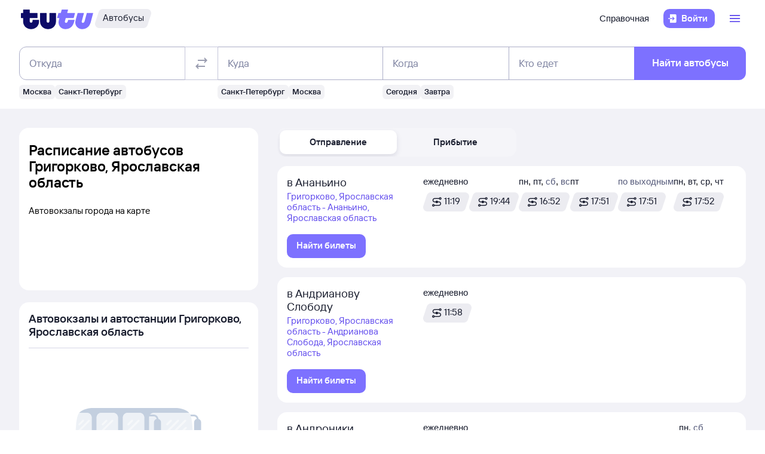

--- FILE ---
content_type: text/html; charset=utf-8
request_url: https://bus.tutu.ru/raspisanie/gorod_Grigorkovo_1397948/
body_size: 51383
content:
<!DOCTYPE html><html lang="ru-RU"><head><meta charSet="utf-8" data-next-head=""/><meta name="viewport" content="width=device-width, height=device-height, user-scalable=no, initial-scale=1, minimum-scale=1" data-next-head=""/><script async="" src="https://cdn1.tu-tu.ru/lib-assets/@tutu/frontmetrics@1.7.0/frontmetrics.min.js" data-project="bus-frontend/bus-frontend-seo" data-api-url="https://frontmetrics.tutu.ru/api/v1/metrics"></script><title data-next-head="">Расписание автобусов Григорково, Ярославская область. Купить билеты на автобус из Григорково</title><meta name="og:title" content="Григорково, Ярославская область" data-next-head=""/><meta name="description" content="Расписание автобусов из Григорково (Ярославская область) и обратно со всеми изменениями. На Туту.Ру можно узнать расписание и цену на 2026 год, а также купить билет из Григорково и других городов на все направления" data-next-head=""/><meta name="og:description" content="Расписание автобусов из Григорково (Ярославская область) и обратно со всеми изменениями. На Туту.Ру можно узнать расписание и цену на 2026 год, а также купить билет из Григорково и других городов на все направления" data-next-head=""/><link rel="alternate" href="https://bus.tutu.ru/raspisanie/gorod_Grigorkovo_1397948/" hrefLang="ru" data-next-head=""/><link rel="alternate" href="https://by.tutu.travel/bus/raspisanie/gorod_Grigorkovo_1397948/" hrefLang="ru-by" data-next-head=""/><link rel="canonical" href="https://bus.tutu.ru/raspisanie/gorod_Grigorkovo_1397948/" data-next-head=""/><link rel="preload" href="https://cdn1.tu-tu.ru/lib-assets/@tutu/order-icons@1.9.9/TutuMIcons.woff2?t=1766057972167" as="font" type="font/woff2" crossorigin="anonymous"/><meta name="theme-color" content="#ffffff"/><link rel="apple-touch-icon" sizes="180x180" href="https://cdn1.tu-tu.ru/lib-assets/@tutu-react/favicon@1.3.0/apple_touch_icon.png"/><link rel="icon" sizes="32x32" href="https://cdn1.tu-tu.ru/lib-assets/@tutu-react/favicon@1.3.0/favicon.ico"/><link rel="icon" type="image/svg+xml" sizes="any" href="https://cdn1.tu-tu.ru/lib-assets/@tutu-react/favicon@1.3.0/favicon.svg"/><link rel="manifest" href="https://cdn1.tu-tu.ru/lib-assets/@tutu-react/favicon@1.3.0/site.webmanifest"/><link rel="preload" href="https://cdn1.tu-tu.ru/bus/_next/static/chunks/pages/_app.d5c8ca80.css" as="style"/><link rel="preload" href="https://cdn1.tu-tu.ru/bus/_next/static/chunks/954.6673b903.css" as="style"/><link rel="preload" href="https://cdn1.tu-tu.ru/bus/_next/static/chunks/819.bd423469.css" as="style"/><link rel="preload" href="https://cdn1.tu-tu.ru/bus/_next/static/chunks/pages/raspisanie/%5BstartCity%5D.8736fca8.css" as="style"/><meta name="sentry-trace" content="7dc80017b8f8a069775f29641f07fda1-ab22112366516cea"/><meta name="baggage" content="sentry-environment=production,sentry-public_key=898b2f6e418f4265a4964277907e2d39,sentry-trace_id=7dc80017b8f8a069775f29641f07fda1"/><link rel="stylesheet" href="/_next/static/order.css?v=5.3.2"/><script src="/avtovokzaly/env.js"></script><script src="https://cdn1.tu-tu.ru/lib-assets/@tutu/kite@3.86.1/theme-switcher.js" data-style="on-white"></script><link rel="stylesheet" href="https://cdn1.tu-tu.ru/lib-assets/@tutu/kite@3.86.1/index.css"/><link rel="stylesheet" href="https://cdn1.tu-tu.ru/lib-assets/@tutu/kite@3.86.1/media-minWidth576.css" media="screen and (min-width:576px)"/><link rel="stylesheet" href="https://cdn1.tu-tu.ru/lib-assets/@tutu/kite@3.86.1/media-minWidth768.css" media="screen and (min-width:768px)"/><link rel="stylesheet" href="https://cdn1.tu-tu.ru/lib-assets/@tutu/kite@3.86.1/media-minWidth992.css" media="screen and (min-width:992px)"/><link rel="stylesheet" href="https://cdn1.tu-tu.ru/lib-assets/@tutu/kite@3.86.1/media-minWidth1200.css" media="screen and (min-width:1200px)"/><link rel="stylesheet" href="https://cdn1.tu-tu.ru/lib-assets/@tutu/kite@3.86.1/media-minWidth1400.css" media="screen and (min-width:1400px)"/><link rel="stylesheet" href="https://cdn1.tu-tu.ru/lib-assets/@tutu/order-icons@1.9.9/icons.css"/><link rel="stylesheet" href="https://cdn1.tu-tu.ru/bus/_next/static/chunks/pages/_app.d5c8ca80.css" data-n-g=""/><link rel="stylesheet" href="https://cdn1.tu-tu.ru/bus/_next/static/chunks/954.6673b903.css" data-n-p=""/><link rel="stylesheet" href="https://cdn1.tu-tu.ru/bus/_next/static/chunks/819.bd423469.css" data-n-p=""/><link rel="stylesheet" href="https://cdn1.tu-tu.ru/bus/_next/static/chunks/pages/raspisanie/%5BstartCity%5D.8736fca8.css" data-n-p=""/><noscript data-n-css=""></noscript><script defer="" noModule="" src="https://cdn1.tu-tu.ru/bus/_next/static/chunks/polyfills-42372ed130431b0a.js"></script><script src="https://cdn1.tu-tu.ru/bus/_next/static/chunks/webpack-3133a00602659bd3.js" defer=""></script><script src="https://cdn1.tu-tu.ru/bus/_next/static/chunks/framework-35d133d9bd49899b.js" defer=""></script><script src="https://cdn1.tu-tu.ru/bus/_next/static/chunks/main-e731c70111c25b4a.js" defer=""></script><script src="https://cdn1.tu-tu.ru/bus/_next/static/chunks/pages/_app-c87b99fe371cdf71.js" defer=""></script><script src="https://cdn1.tu-tu.ru/bus/_next/static/chunks/0b2e74c3-d239c2e81d8ef80e.js" defer=""></script><script src="https://cdn1.tu-tu.ru/bus/_next/static/chunks/954-6e6458fda837a7fe.js" defer=""></script><script src="https://cdn1.tu-tu.ru/bus/_next/static/chunks/198-73d097157cff7d48.js" defer=""></script><script src="https://cdn1.tu-tu.ru/bus/_next/static/chunks/877-7874368de5e8e554.js" defer=""></script><script src="https://cdn1.tu-tu.ru/bus/_next/static/chunks/671-6cffd8a764a3d27a.js" defer=""></script><script src="https://cdn1.tu-tu.ru/bus/_next/static/chunks/937-215d400ce78de394.js" defer=""></script><script src="https://cdn1.tu-tu.ru/bus/_next/static/chunks/864-f3f764df5ae8f18c.js" defer=""></script><script src="https://cdn1.tu-tu.ru/bus/_next/static/chunks/289-deae94bb4751cbf4.js" defer=""></script><script src="https://cdn1.tu-tu.ru/bus/_next/static/chunks/819-dcca3b42543bb9b4.js" defer=""></script><script src="https://cdn1.tu-tu.ru/bus/_next/static/chunks/175-7735a5b79bdf9d73.js" defer=""></script><script src="https://cdn1.tu-tu.ru/bus/_next/static/chunks/pages/raspisanie/%5BstartCity%5D-2c978f44b00f487f.js" defer=""></script><script src="https://cdn1.tu-tu.ru/bus/_next/static/ff9TvCHJPHsqwhTBz0g3a/_buildManifest.js" defer=""></script><script src="https://cdn1.tu-tu.ru/bus/_next/static/ff9TvCHJPHsqwhTBz0g3a/_ssgManifest.js" defer=""></script></head><body><script type="text/javascript" async="" src="https://ux.tutu.ru/preloader.js?page_name=bus_schedule_city&amp;spa=1"></script><div id="__next"><div class="jqsDWByvhaQrLC7b"><header class="b0LUmI4JcwcfLq2L paddingBottom200_a19e6734 paddingTop200_a19e6734" data-theme="light" aria-label="header" data-ti="header"><div class="mainLayoutContainer_3248e9c5" data-ti="main-layout-container"><div class="mainLayoutRow_501d95c3" data-ti="header-navigation"><div class="OLe5qlDBBo6EbSDT col_1df43b56 col2_1df43b56" data-ti="main-layout-col" style="display:inline-flex"><a href="https://www.tutu.ru" aria-label="Логотип" class="OLe5qlDBBo6EbSDT" data-ti="header-logo"><svg xmlns="http://www.w3.org/2000/svg" viewBox="0 0 128 48" class="logo_796e4de8 logoPrimaryHoverable_796e4de8 dNone_5a24db0c dLgBlock_5a24db0c" data-ti="logo" font-size="46" width="127" href="https://www.tutu.ru"><path class="logoPrimaryLeft_796e4de8" d="M11.54 40.752c2.112 1.152 4.48 1.728 7.104 1.728 2.624 0 4.976-.576 7.056-1.728 2.112-1.152 3.76-2.736 4.944-4.752 1.216-2.048 1.824-4.368 1.824-6.96v-2.256a.46.46 0 0 0-.144-.336.46.46 0 0 0-.336-.144H21.572a.46.46 0 0 0-.336.144.46.46 0 0 0-.144.336v1.824c0 .832-.24 1.488-.72 1.968-.448.448-1.024.672-1.728.672a2.444 2.444 0 0 1-1.728-.672c-.48-.48-.72-1.136-.72-1.968v-4.8a.46.46 0 0 1 .144-.336.46.46 0 0 1 .336-.144h12.768a.46.46 0 0 0 .336-.144.46.46 0 0 0 .144-.336v-7.92a.46.46 0 0 0-.144-.336.46.46 0 0 0-.336-.144H16.676a.46.46 0 0 1-.336-.144.46.46 0 0 1-.144-.336V8.88a.46.46 0 0 0-.144-.336.46.46 0 0 0-.336-.144H5.252a.46.46 0 0 0-.336.144.46.46 0 0 0-.144.336v5.088a.46.46 0 0 1-.144.336.46.46 0 0 1-.336.144H1.46a.46.46 0 0 0-.336.144.46.46 0 0 0-.144.336v7.92c0 .128.048.24.144.336a.46.46 0 0 0 .336.144h2.832a.46.46 0 0 1 .336.144.46.46 0 0 1 .144.336v5.232c0 2.592.592 4.912 1.776 6.96 1.216 2.016 2.88 3.6 4.992 4.752Zm29.616 0c2.112 1.152 4.464 1.728 7.056 1.728 2.592 0 4.944-.576 7.056-1.728 2.112-1.152 3.776-2.752 4.992-4.8 1.216-2.048 1.824-4.352 1.824-6.912V14.88a.46.46 0 0 0-.144-.336.46.46 0 0 0-.336-.144H51.14a.46.46 0 0 0-.336.144.46.46 0 0 0-.144.336v13.728c0 .832-.24 1.488-.72 1.968a2.444 2.444 0 0 1-1.728.672 2.444 2.444 0 0 1-1.728-.672c-.48-.48-.72-1.136-.72-1.968V14.88a.46.46 0 0 0-.144-.336.46.46 0 0 0-.336-.144H34.82a.46.46 0 0 0-.336.144.46.46 0 0 0-.144.336v14.16c0 2.56.608 4.864 1.824 6.912 1.216 2.048 2.88 3.648 4.992 4.8Z"></path><path class="logoPrimaryRight_796e4de8" d="M72.47 40.992c1.855.992 3.951 1.488 6.287 1.488 3.552 0 6.608-1.008 9.168-3.024 2.592-2.016 4.448-4.96 5.568-8.832l1.056-3.744c.128-.416-.016-.624-.432-.624h-10.32c-.256 0-.432.144-.528.432l-.528 1.968c-.256.896-.656 1.6-1.2 2.112a2.71 2.71 0 0 1-1.92.768c-.576 0-1.056-.192-1.44-.576-.384-.416-.576-.944-.576-1.584 0-.256.048-.544.144-.864l1.296-4.8c.096-.352.304-.528.624-.528h12.816c.352 0 .576-.176.672-.528l2.064-7.68c.064-.192.048-.352-.048-.48-.064-.128-.192-.192-.384-.192H82.213c-.32 0-.48-.128-.48-.384l.048-.192 1.296-4.656c.064-.192.048-.352-.048-.48-.064-.128-.192-.192-.384-.192h-9.984c-.352 0-.576.176-.672.528l-1.344 4.944c-.096.288-.288.432-.576.432h-3.216c-.288 0-.48.144-.576.432l-2.208 7.968c-.096.32 0 .48.288.48h3.168c.288 0 .432.128.432.384l-.048.24-.72 2.736c-.384 1.44-.576 2.832-.576 4.176 0 2.272.512 4.304 1.536 6.096a11.06 11.06 0 0 0 4.32 4.176Zm29.231 0c1.824.992 3.888 1.488 6.192 1.488 3.552 0 6.64-1.024 9.264-3.072 2.656-2.08 4.496-5.008 5.52-8.784l4.224-15.648c.064-.192.048-.352-.048-.48-.064-.128-.192-.192-.384-.192h-9.984c-.352 0-.576.176-.672.528l-3.744 13.824c-.256.896-.656 1.6-1.2 2.112a2.547 2.547 0 0 1-1.872.768c-.576 0-1.056-.192-1.44-.576-.352-.384-.528-.896-.528-1.536 0-.288.048-.592.144-.912l3.648-13.536c.064-.192.048-.352-.048-.48-.064-.128-.192-.192-.384-.192h-9.984c-.352 0-.576.176-.672.528L96.47 26.544a14.518 14.518 0 0 0-.624 4.224c0 2.24.512 4.256 1.536 6.048 1.056 1.76 2.496 3.152 4.32 4.176Z"></path></svg><svg xmlns="http://www.w3.org/2000/svg" viewBox="0 0 128 48" class="logo_796e4de8 logoPrimaryHoverable_796e4de8 dBlock_5a24db0c dLgNone_5a24db0c" data-ti="logo" font-size="36" width="80" href="https://www.tutu.ru"><path class="logoPrimaryLeft_796e4de8" d="M11.54 40.752c2.112 1.152 4.48 1.728 7.104 1.728 2.624 0 4.976-.576 7.056-1.728 2.112-1.152 3.76-2.736 4.944-4.752 1.216-2.048 1.824-4.368 1.824-6.96v-2.256a.46.46 0 0 0-.144-.336.46.46 0 0 0-.336-.144H21.572a.46.46 0 0 0-.336.144.46.46 0 0 0-.144.336v1.824c0 .832-.24 1.488-.72 1.968-.448.448-1.024.672-1.728.672a2.444 2.444 0 0 1-1.728-.672c-.48-.48-.72-1.136-.72-1.968v-4.8a.46.46 0 0 1 .144-.336.46.46 0 0 1 .336-.144h12.768a.46.46 0 0 0 .336-.144.46.46 0 0 0 .144-.336v-7.92a.46.46 0 0 0-.144-.336.46.46 0 0 0-.336-.144H16.676a.46.46 0 0 1-.336-.144.46.46 0 0 1-.144-.336V8.88a.46.46 0 0 0-.144-.336.46.46 0 0 0-.336-.144H5.252a.46.46 0 0 0-.336.144.46.46 0 0 0-.144.336v5.088a.46.46 0 0 1-.144.336.46.46 0 0 1-.336.144H1.46a.46.46 0 0 0-.336.144.46.46 0 0 0-.144.336v7.92c0 .128.048.24.144.336a.46.46 0 0 0 .336.144h2.832a.46.46 0 0 1 .336.144.46.46 0 0 1 .144.336v5.232c0 2.592.592 4.912 1.776 6.96 1.216 2.016 2.88 3.6 4.992 4.752Zm29.616 0c2.112 1.152 4.464 1.728 7.056 1.728 2.592 0 4.944-.576 7.056-1.728 2.112-1.152 3.776-2.752 4.992-4.8 1.216-2.048 1.824-4.352 1.824-6.912V14.88a.46.46 0 0 0-.144-.336.46.46 0 0 0-.336-.144H51.14a.46.46 0 0 0-.336.144.46.46 0 0 0-.144.336v13.728c0 .832-.24 1.488-.72 1.968a2.444 2.444 0 0 1-1.728.672 2.444 2.444 0 0 1-1.728-.672c-.48-.48-.72-1.136-.72-1.968V14.88a.46.46 0 0 0-.144-.336.46.46 0 0 0-.336-.144H34.82a.46.46 0 0 0-.336.144.46.46 0 0 0-.144.336v14.16c0 2.56.608 4.864 1.824 6.912 1.216 2.048 2.88 3.648 4.992 4.8Z"></path><path class="logoPrimaryRight_796e4de8" d="M72.47 40.992c1.855.992 3.951 1.488 6.287 1.488 3.552 0 6.608-1.008 9.168-3.024 2.592-2.016 4.448-4.96 5.568-8.832l1.056-3.744c.128-.416-.016-.624-.432-.624h-10.32c-.256 0-.432.144-.528.432l-.528 1.968c-.256.896-.656 1.6-1.2 2.112a2.71 2.71 0 0 1-1.92.768c-.576 0-1.056-.192-1.44-.576-.384-.416-.576-.944-.576-1.584 0-.256.048-.544.144-.864l1.296-4.8c.096-.352.304-.528.624-.528h12.816c.352 0 .576-.176.672-.528l2.064-7.68c.064-.192.048-.352-.048-.48-.064-.128-.192-.192-.384-.192H82.213c-.32 0-.48-.128-.48-.384l.048-.192 1.296-4.656c.064-.192.048-.352-.048-.48-.064-.128-.192-.192-.384-.192h-9.984c-.352 0-.576.176-.672.528l-1.344 4.944c-.096.288-.288.432-.576.432h-3.216c-.288 0-.48.144-.576.432l-2.208 7.968c-.096.32 0 .48.288.48h3.168c.288 0 .432.128.432.384l-.048.24-.72 2.736c-.384 1.44-.576 2.832-.576 4.176 0 2.272.512 4.304 1.536 6.096a11.06 11.06 0 0 0 4.32 4.176Zm29.231 0c1.824.992 3.888 1.488 6.192 1.488 3.552 0 6.64-1.024 9.264-3.072 2.656-2.08 4.496-5.008 5.52-8.784l4.224-15.648c.064-.192.048-.352-.048-.48-.064-.128-.192-.192-.384-.192h-9.984c-.352 0-.576.176-.672.528l-3.744 13.824c-.256.896-.656 1.6-1.2 2.112a2.547 2.547 0 0 1-1.872.768c-.576 0-1.056-.192-1.44-.576-.352-.384-.528-.896-.528-1.536 0-.288.048-.592.144-.912l3.648-13.536c.064-.192.048-.352-.048-.48-.064-.128-.192-.192-.384-.192h-9.984c-.352 0-.576.176-.672.528L96.47 26.544a14.518 14.518 0 0 0-.624 4.224c0 2.24.512 4.256 1.536 6.048 1.056 1.76 2.496 3.152 4.32 4.176Z"></path></svg></a><a href="/" class="WxLejZ7mX8SkHvv8 nBJakb4KBR8xCiXa" aria-label="Автобусы" data-ti="header-product-tag"><div class="badgeWrapper_1631a521 size200_1631a521 sizeSm400_1631a521 badgeWrapperTilt_1631a521 O5LDU9y57BQYxg_w" data-ti="badge"><div class="leftTiltWrapper_1631a521"><svg xmlns="http://www.w3.org/2000/svg" width="13" height="32" viewBox="0 0 13 32" preserveAspectRatio="xMidYMid slice" class="badgeBorderOverlayNeutral_1631a521"><path d="M13 32H6.98207C2.22005 32 -1.14251 27.2448 0.363371 22.6402L6.1773 4.86238C7.12693 1.95861 9.793 0 12.796 0H13V32Z"></path></svg></div><div class="panel_bf69a70b primary_bf69a70b topLeftRoundedFalse_bf69a70b topRightRoundedFalse_bf69a70b bottomLeftRoundedFalse_bf69a70b bottomRightRoundedFalse_bf69a70b topLeft0_bf69a70b topRight0_bf69a70b bottomLeft0_bf69a70b bottomRight0_bf69a70b paddingTop0_a19e6734 paddingRight0_a19e6734 paddingBottom0_a19e6734 paddingLeft0_a19e6734 badgePanel_1631a521 badgePanelColorOverlayNeutral_1631a521 labelOnly_1631a521 badgePanelTilt_1631a521" data-ti="panel"><span class="badgeValue_1631a521 textNeutralPrimary_1694b66d typoCompact400Normal_4e419562 typoSmCompact500Normal_4e419562">Автобусы</span></div><div class="rightTiltWrapper_1631a521"><svg xmlns="http://www.w3.org/2000/svg" width="13" height="32" viewBox="0 0 13 32" preserveAspectRatio="xMidYMid slice" class="badgeBorderOverlayNeutral_1631a521"><path d="M13 32H6.98207C2.22005 32 -1.14251 27.2448 0.363371 22.6402L6.1773 4.86238C7.12693 1.95861 9.793 0 12.796 0H13V32Z"></path></svg></div></div></a></div><ul class="dFlex_5a24db0c justifyContentEnd_bc3db1e4 alignItemsCenter_bc3db1e4 col_1df43b56 col10_1df43b56" data-ti="main-layout-col"><li class="listStyleTypeNone_da96321d marginRight450_a19e6734" data-ti="li"><ul class="dFlex_5a24db0c justifyContentEnd_bc3db1e4 gap450_a19e6734"><li class="listStyleTypeNone_da96321d dNone_5a24db0c dLgFlex_5a24db0c alignItemsCenter_bc3db1e4 gap100_a19e6734" data-ti="li"><a class="link_2437ee45 textNeutralPrimary_1694b66d CVpKZuKgj24ioGx9" data-ti="link" target="_blank" href="https://www.tutu.ru/2read/bus/">Справочная</a></li></ul></li><li class="listStyleTypeNone_da96321d" data-ti="li"><button class="typoCompact500Accent_4e419562 button_9c3704f9 generalPrimary_9c3704f9 layout300_9c3704f9 contentWithAddonList300_9c3704f9" data-ti="login-button" type="button"><div class="contentWrapper_9c3704f9 gap300_9c3704f9"><span class="addon_9c3704f9 addonXs_9c3704f9"><span class="richIcon_c381690f size_500_c381690f shapeNoShape_c381690f styleNeutralPrimary_c381690f" data-ti="rich-icon"><i class="oim-door-arrow-right icon_c381690f"></i></span></span><span class="contentListWithAddon300_9c3704f9 contentListWithAddon_9c3704f9 buttonSingleLineText_9c3704f9"><span data-ti="label-value-label" class="labelValue_019be461 labelValueControl_db9b426b controlVariant_db9b426b paragraphMedium_db9b426b kite-label-value defaultVariantParagraphMedium_019be461 expandedFalse_019be461 typoText500Normal_4e419562 withMaxLines_019be461 labelOnly_019be461 textStart_e76a4df7 accent_019be461"><span class="label_019be461 typoCompact500Accent_4e419562 label_db9b426b textStart_e76a4df7 textClamp_db9b426b label_9c3704f9" style="--max-lines:1;--max-lines-sm:1;--max-lines-md:1;--max-lines-lg:1;--max-lines-xl:1;--max-lines-xxl:1">Войти</span></span></span></div></button></li><li class="listStyleTypeNone_da96321d uCpR1AYj0MnwcBov dFlex_5a24db0c alignItemsCenter_bc3db1e4 marginLeft350_a19e6734" data-ti="li"><div class="dFlex_5a24db0c dLgFlex_5a24db0c"><div data-ti="header-menu"><div class="LgcaLHwcDIklZMBY" data-ti="header-open-menu"><button aria-label="Открыть меню" class="typoCompact500Accent_4e419562 button_9c3704f9 generalSecondary_9c3704f9 circle_9c3704f9 layout400_9c3704f9 dNone_5a24db0c contentIcon400_9c3704f9" data-ti="button" type="button"><div class="contentWrapper_9c3704f9 gap400_9c3704f9"><span class="addon_9c3704f9 addonXs_9c3704f9"><span class="richIcon_c381690f size_200_c381690f shapeNoShape_c381690f styleBrand_c381690f" data-ti="rich-icon"><i class="oim-person-circle_outline icon_c381690f"></i></span></span></div></button><button type="button" data-ti="flex-button" aria-label="Открыть меню" class="flexButton_f08d9715 layout600_f08d9715 textBrandPrimary_1694b66d typoText600Normal_4e419562 accent_f08d9715"><span class="richIcon_c381690f size_200_c381690f shapeNoShape_c381690f" data-ti="rich-icon"><i class="oim-line-3-horizontal_outline icon_c381690f"></i></span><span class="label_f08d9715"></span></button></div><nav class="panel_bf69a70b primary_bf69a70b topLeftRoundedTrue_bf69a70b topRightRoundedTrue_bf69a70b bottomLeftRoundedTrue_bf69a70b bottomRightRoundedTrue_bf69a70b topLeft0_bf69a70b topLeftLg500_bf69a70b topRight0_bf69a70b topRightLg500_bf69a70b bottomLeft500_bf69a70b bottomRight500_bf69a70b paddingTop200_a19e6734 paddingRight350_a19e6734 paddingBottom200_a19e6734 paddingLeft350_a19e6734 vXoR_qBwb4w8c6rn marginTop300_a19e6734 marginTopLg350_a19e6734 dNone_5a24db0c" data-ti="header-dropdown-menu" data-theme="light"><ul role="menu" tabindex="-1"><li class="listStyleTypeNone_da96321d" data-ti="menu-item" role="menuitem" data-ti-key="wallet"><a href="https://my.tutu.ru/wallet/" class="tOYl5Fi3f8LTvErl"><div data-ti="cell" class="cell_17d2d4a4 layout200_17d2d4a4 list450_17d2d4a4 addon200_17d2d4a4 alternative_17d2d4a4 listSizeContrastMediumPlain_17d2d4a4"><div data-ti="cell-addon" class="addon_17d2d4a4"><span class="richIcon_c381690f size_200_c381690f shapeNoShape_c381690f styleBrand_c381690f" data-ti="rich-icon"><i class="oim-ruble-sign icon_c381690f"></i></span></div><span data-ti="label-value-label" class="labelValue_019be461 kite-label-value kite-label-value-emphasized defaultVariantParagraphMediumCompact_019be461 typoCompact500Normal_4e419562 labelOnly_019be461 textStart_e76a4df7 noAccent_019be461">Кошелёк</span></div></a></li><div class="Separator_7b1cc736 neutralSecondary_7b1cc736 horizontal_7b1cc736 marginTop200_a19e6734 marginBottom200_a19e6734" data-ti="separator-horizontal"></div><li class="listStyleTypeNone_da96321d" data-ti="menu-item" role="menuitem" data-ti-key="avia"><a href="https://avia.tutu.ru/" class="tOYl5Fi3f8LTvErl"><div data-ti="cell" class="cell_17d2d4a4 layout200_17d2d4a4 list450_17d2d4a4 addon200_17d2d4a4 alternative_17d2d4a4 listSizeContrastMediumPlain_17d2d4a4"><div data-ti="cell-addon" class="addon_17d2d4a4"><span class="richIcon_c381690f size_200_c381690f shapeNoShape_c381690f styleBrand_c381690f" data-ti="rich-icon"><i class="oim-plane icon_c381690f"></i></span></div><span data-ti="label-value-label" class="labelValue_019be461 kite-label-value kite-label-value-emphasized defaultVariantParagraphMediumCompact_019be461 typoCompact500Normal_4e419562 labelOnly_019be461 textStart_e76a4df7 noAccent_019be461">Авиабилеты</span></div></a></li><li class="listStyleTypeNone_da96321d" data-ti="menu-item" role="menuitem" data-ti-key="train"><a href="https://www.tutu.ru/poezda/" class="tOYl5Fi3f8LTvErl"><div data-ti="cell" class="cell_17d2d4a4 layout200_17d2d4a4 list450_17d2d4a4 addon200_17d2d4a4 alternative_17d2d4a4 listSizeContrastMediumPlain_17d2d4a4"><div data-ti="cell-addon" class="addon_17d2d4a4"><span class="richIcon_c381690f size_200_c381690f shapeNoShape_c381690f styleBrand_c381690f" data-ti="rich-icon"><i class="oim-train icon_c381690f"></i></span></div><span data-ti="label-value-label" class="labelValue_019be461 kite-label-value kite-label-value-emphasized defaultVariantParagraphMediumCompact_019be461 typoCompact500Normal_4e419562 labelOnly_019be461 textStart_e76a4df7 noAccent_019be461">Ж/д билеты</span></div></a></li><li class="listStyleTypeNone_da96321d" data-ti="menu-item" role="menuitem" data-ti-key="bus"><a href="/" class="tOYl5Fi3f8LTvErl"><div data-ti="cell" class="cell_17d2d4a4 layout200_17d2d4a4 list450_17d2d4a4 addon200_17d2d4a4 alternative_17d2d4a4 listSizeContrastMediumPlain_17d2d4a4"><div data-ti="cell-addon" class="addon_17d2d4a4"><span class="richIcon_c381690f size_200_c381690f shapeNoShape_c381690f styleBrand_c381690f" data-ti="rich-icon"><i class="oim-bus icon_c381690f"></i></span></div><span data-ti="label-value-label" class="labelValue_019be461 kite-label-value kite-label-value-emphasized defaultVariantParagraphMediumCompact_019be461 typoCompact500Normal_4e419562 labelOnly_019be461 textStart_e76a4df7 noAccent_019be461">Автобусы</span></div></a></li><li class="listStyleTypeNone_da96321d" data-ti="menu-item" role="menuitem" data-ti-key="hotels"><a href="https://hotel.tutu.ru/" class="tOYl5Fi3f8LTvErl"><div data-ti="cell" class="cell_17d2d4a4 layout200_17d2d4a4 list450_17d2d4a4 addon200_17d2d4a4 alternative_17d2d4a4 listSizeContrastMediumPlain_17d2d4a4"><div data-ti="cell-addon" class="addon_17d2d4a4"><span class="richIcon_c381690f size_200_c381690f shapeNoShape_c381690f styleBrand_c381690f" data-ti="rich-icon"><i class="oim-bed-double icon_c381690f"></i></span></div><span data-ti="label-value-label" class="labelValue_019be461 kite-label-value kite-label-value-emphasized defaultVariantParagraphMediumCompact_019be461 typoCompact500Normal_4e419562 labelOnly_019be461 textStart_e76a4df7 noAccent_019be461">Отели</span></div></a></li><li class="listStyleTypeNone_da96321d" data-ti="menu-item" role="menuitem" data-ti-key="etrain"><a href="https://www.tutu.ru/prigorod/" class="tOYl5Fi3f8LTvErl"><div data-ti="cell" class="cell_17d2d4a4 layout200_17d2d4a4 list450_17d2d4a4 addon200_17d2d4a4 alternative_17d2d4a4 listSizeContrastMediumPlain_17d2d4a4"><div data-ti="cell-addon" class="addon_17d2d4a4"><span class="richIcon_c381690f size_200_c381690f shapeNoShape_c381690f styleBrand_c381690f" data-ti="rich-icon"><i class="oim-etrain icon_c381690f"></i></span></div><span data-ti="label-value-label" class="labelValue_019be461 kite-label-value kite-label-value-emphasized defaultVariantParagraphMediumCompact_019be461 typoCompact500Normal_4e419562 labelOnly_019be461 textStart_e76a4df7 noAccent_019be461">Электрички</span></div></a></li><li class="listStyleTypeNone_da96321d" data-ti="menu-item" role="menuitem" data-ti-key="tours"><a href="https://tours.tutu.ru/" class="tOYl5Fi3f8LTvErl"><div data-ti="cell" class="cell_17d2d4a4 layout200_17d2d4a4 list450_17d2d4a4 addon200_17d2d4a4 alternative_17d2d4a4 listSizeContrastMediumPlain_17d2d4a4"><div data-ti="cell-addon" class="addon_17d2d4a4"><span class="richIcon_c381690f size_200_c381690f shapeNoShape_c381690f styleBrand_c381690f" data-ti="rich-icon"><i class="oim-island-palms icon_c381690f"></i></span></div><span data-ti="label-value-label" class="labelValue_019be461 kite-label-value kite-label-value-emphasized defaultVariantParagraphMediumCompact_019be461 typoCompact500Normal_4e419562 labelOnly_019be461 textStart_e76a4df7 noAccent_019be461">Туры</span></div></a></li><li class="listStyleTypeNone_da96321d" data-ti="menu-item" role="menuitem" data-ti-key="aeroexpress"><a href="https://aeroexpress.tutu.ru/" class="tOYl5Fi3f8LTvErl"><div data-ti="cell" class="cell_17d2d4a4 layout200_17d2d4a4 list450_17d2d4a4 addon200_17d2d4a4 alternative_17d2d4a4 listSizeContrastMediumPlain_17d2d4a4"><div data-ti="cell-addon" class="addon_17d2d4a4"><span class="richIcon_c381690f size_200_c381690f shapeNoShape_c381690f styleBrand_c381690f" data-ti="rich-icon"><i class="oim-logo-aeroexpress icon_c381690f"></i></span></div><span data-ti="label-value-label" class="labelValue_019be461 kite-label-value kite-label-value-emphasized defaultVariantParagraphMediumCompact_019be461 typoCompact500Normal_4e419562 labelOnly_019be461 textStart_e76a4df7 noAccent_019be461">Аэроэкспрессы</span></div></a></li><div class="Separator_7b1cc736 neutralSecondary_7b1cc736 horizontal_7b1cc736 marginTop200_a19e6734 marginBottom200_a19e6734 dBlock_5a24db0c dLgNone_5a24db0c" data-ti="separator-horizontal"></div><li class="listStyleTypeNone_da96321d dBlock_5a24db0c dLgNone_5a24db0c" data-ti="menu-item" role="menuitem" data-ti-key="extraSecondary"><a href="https://www.tutu.ru/2read/bus/" class="tOYl5Fi3f8LTvErl dInline_5a24db0c"><div data-ti="cell" class="cell_17d2d4a4 dInlineFlex_5a24db0c layout200_17d2d4a4 list450_17d2d4a4 addon200_17d2d4a4 alternative_17d2d4a4 listSizeContrastMediumPlain_17d2d4a4"><span data-ti="label-value-label" class="labelValue_019be461 kite-label-value kite-label-value-emphasized defaultVariantParagraphMediumCompact_019be461 typoCompact500Normal_4e419562 labelOnly_019be461 textStart_e76a4df7 noAccent_019be461">Справочная</span></div></a></li><div class="dNone_5a24db0c dLgNone_5a24db0c"><div class="Separator_7b1cc736 neutralSecondary_7b1cc736 horizontal_7b1cc736 marginTop200_a19e6734 marginBottom200_a19e6734" data-ti="separator-horizontal"></div><li class="listStyleTypeNone_da96321d" data-ti="menu-item" role="menuitem" data-ti-key="reference"><a href="https://www.tutu.ru/2read/" class="tOYl5Fi3f8LTvErl dInline_5a24db0c"><div data-ti="cell" class="cell_17d2d4a4 layout200_17d2d4a4 list450_17d2d4a4 addon200_17d2d4a4 listSizeContrastMediumPlain_17d2d4a4"><span data-ti="label-value-label" class="labelValue_019be461 kite-label-value kite-label-value-emphasized defaultVariantParagraphMediumCompact_019be461 typoCompact500Normal_4e419562 labelOnly_019be461 textStart_e76a4df7 noAccent_019be461">Справочная</span></div></a></li><li class="listStyleTypeNone_da96321d" data-ti="menu-item" role="menuitem" data-ti-key="geo"><a href="https://www.tutu.ru/geo/" class="tOYl5Fi3f8LTvErl dInline_5a24db0c"><div data-ti="cell" class="cell_17d2d4a4 layout200_17d2d4a4 list450_17d2d4a4 addon200_17d2d4a4 listSizeContrastMediumPlain_17d2d4a4"><span data-ti="label-value-label" class="labelValue_019be461 kite-label-value kite-label-value-emphasized defaultVariantParagraphMediumCompact_019be461 typoCompact500Normal_4e419562 labelOnly_019be461 textStart_e76a4df7 noAccent_019be461">Путеводитель</span></div></a></li></div></ul></nav></div></div></li></ul></div></div></header><div class="panel_bf69a70b primary_bf69a70b topLeftRoundedTrue_bf69a70b topRightRoundedTrue_bf69a70b bottomLeftRoundedTrue_bf69a70b bottomRightRoundedTrue_bf69a70b topLeft500_bf69a70b topRight500_bf69a70b bottomLeft500_bf69a70b bottomRight500_bf69a70b paddingTop350_a19e6734 paddingRight0_a19e6734 paddingBottom350_a19e6734 paddingLeft0_a19e6734" data-ti="panel"><div class="mainLayoutContainer_3248e9c5" data-ti="main-layout-container"><div class="size600_1c27ab49 layoutVertical_1c27ab49 layoutXlHorizontal_1c27ab49" data-ti="bus-search-form"><div class="wmcJFjS6p2U77lu3"><div class="z4ZGRlIJmn4lpBJx marginBottomLg_1c27ab49 marginNoneXl_1c27ab49"><div class="_Og4Y2zlshUlG2YL" data-ti="departure-suggest"><div class=""><div class="root_af932a79 rootEmpty_af932a79 size600_af932a79 formGroupElement_1c27ab49 positionTop_1c27ab49 positionLgLeft_1c27ab49 withLabel_af932a79" data-ti="input-root"><label class="main_af932a79"><input class="input_af932a79 truncate_af932a79 typoCompact600Accent_4e419562 withLabel_af932a79" type="text" placeholder=" " data-ti="input" tabindex="0" value=""/><span data-ti="input-label" class="label_af932a79 truncate_af932a79 typoText400Normal_4e419562 withLabel_af932a79">Откуда</span></label><div class="addon_af932a79 controlAddon_af932a79 controlAddonValue_af932a79" role="button" data-ti="input-clear-icon"><span class="richIcon_c381690f size_200_c381690f shapeNoShape_c381690f styleNeutralSecondary_c381690f clearIcon_af932a79" data-ti="rich-icon"><i class="oim-cross-circle icon_c381690f"></i></span></div></div></div><div class="dNone_5a24db0c dXlInlineFlex_5a24db0c marginTop200_a19e6734 gap100_a19e6734"><button class="typoCompact400Accent_4e419562 button_9c3704f9 generalSecondaryNeutral_9c3704f9 layout200_9c3704f9 buttonDefault200_9c3704f9" data-ti="fromHint" type="button"><div class="contentWrapper_9c3704f9">Москва</div></button><button class="typoCompact400Accent_4e419562 button_9c3704f9 generalSecondaryNeutral_9c3704f9 layout200_9c3704f9 buttonDefault200_9c3704f9" data-ti="fromHint" type="button"><div class="contentWrapper_9c3704f9">Санкт-Петербург</div></button></div></div><button aria-label="Поменять местами отправление и прибытие" tabindex="0" class="typoCompact500Accent_4e419562 button_9c3704f9 specialOutlineForm_9c3704f9 layout400_9c3704f9 SijPeQ4rHEUAkBvq dInlineFlex_5a24db0c dLgNone_5a24db0c contentIcon400_9c3704f9" data-ti="swapButton" type="button"><div class="contentWrapper_9c3704f9 gap400_9c3704f9"><span class="addon_9c3704f9 addonXs_9c3704f9"><span class="richIcon_c381690f size_500_c381690f shapeNoShape_c381690f styleNeutralPrimary_c381690f" data-ti="rich-icon"><i class="oim-arrow-2-up-down_outline icon_c381690f"></i></span></span></div></button><button aria-label="Поменять местами отправление и прибытие" tabindex="0" class="typoCompact600Accent_4e419562 button_9c3704f9 specialOutlineForm_9c3704f9 layout600_9c3704f9 SijPeQ4rHEUAkBvq dNone_5a24db0c dLgInlineFlex_5a24db0c formGroupElement_1c27ab49 positionLgMiddleHorizontal_1c27ab49 contentIcon600_9c3704f9" data-ti="swapButton" type="button"><div class="contentWrapper_9c3704f9 gap600_9c3704f9"><span class="addon_9c3704f9 addonXs_9c3704f9"><span class="richIcon_c381690f size_500_c381690f shapeNoShape_c381690f styleNeutralPrimary_c381690f" data-ti="rich-icon"><i class="oim-arrow-2-left-right_outline icon_c381690f"></i></span></span></div></button><div class="APwq3oIbo6QY4AzP" data-ti="arrival-suggest"><div class=""><div class="root_af932a79 rootEmpty_af932a79 size600_af932a79 formGroupElement_1c27ab49 positionMiddleVertical_1c27ab49 positionLgRight_1c27ab49 positionXlMiddleHorizontal_1c27ab49 withLabel_af932a79" data-ti="input-root"><label class="main_af932a79"><input class="input_af932a79 truncate_af932a79 typoCompact600Accent_4e419562 withLabel_af932a79" type="text" placeholder=" " data-ti="input" tabindex="0" value=""/><span data-ti="input-label" class="label_af932a79 truncate_af932a79 typoText400Normal_4e419562 withLabel_af932a79">Куда</span></label><div class="addon_af932a79 controlAddon_af932a79 controlAddonValue_af932a79" role="button" data-ti="input-clear-icon"><span class="richIcon_c381690f size_200_c381690f shapeNoShape_c381690f styleNeutralSecondary_c381690f clearIcon_af932a79" data-ti="rich-icon"><i class="oim-cross-circle icon_c381690f"></i></span></div></div></div><div class="dNone_5a24db0c dXlInlineFlex_5a24db0c marginTop200_a19e6734 gap100_a19e6734"><button class="typoCompact400Accent_4e419562 button_9c3704f9 generalSecondaryNeutral_9c3704f9 layout200_9c3704f9 buttonDefault200_9c3704f9" data-ti="toHint" type="button"><div class="contentWrapper_9c3704f9">Санкт-Петербург</div></button><button class="typoCompact400Accent_4e419562 button_9c3704f9 generalSecondaryNeutral_9c3704f9 layout200_9c3704f9 buttonDefault200_9c3704f9" data-ti="toHint" type="button"><div class="contentWrapper_9c3704f9">Москва</div></button></div></div></div><div class="WL1FrMLFldsb978S"><div class="F7Yfrj0h9qgg54l8"><div class="phxmQhJzTaYH9mpn marginBottom_1c27ab49 marginNoneLg_1c27ab49"><div class="root_af932a79 rootEmpty_af932a79 size600_af932a79 formGroupElement_1c27ab49 positionBottom_1c27ab49 positionLgLeft_1c27ab49 positionXlMiddleHorizontal_1c27ab49 withLabel_af932a79" data-ti="trip-dates-root"><label class="main_af932a79"><input class="input_af932a79 truncate_af932a79 typoCompact600Accent_4e419562 withLabel_af932a79" type="text" readOnly="" placeholder=" " data-ti="trip-dates" tabindex="0" value=""/><span data-ti="trip-dates-label" class="label_af932a79 truncate_af932a79 typoText400Normal_4e419562 withLabel_af932a79">Когда</span></label><div class="addon_af932a79 controlAddon_af932a79 controlAddonHidden_af932a79 controlAddonLgHidden_af932a79" role="button" data-ti="input-clear-icon"><span class="richIcon_c381690f size_200_c381690f shapeNoShape_c381690f styleNeutralSecondary_c381690f clearIcon_af932a79" data-ti="rich-icon"><i class="oim-cross-circle icon_c381690f"></i></span></div></div></div><div class="dNone_5a24db0c dXlInlineFlex_5a24db0c marginTop200_a19e6734 gap100_a19e6734"><button class="typoCompact400Accent_4e419562 button_9c3704f9 generalSecondaryNeutral_9c3704f9 layout200_9c3704f9 buttonDefault200_9c3704f9" data-ti="button" type="button"><div class="contentWrapper_9c3704f9">Сегодня</div></button><button class="typoCompact400Accent_4e419562 button_9c3704f9 generalSecondaryNeutral_9c3704f9 layout200_9c3704f9 buttonDefault200_9c3704f9" data-ti="button" type="button"><div class="contentWrapper_9c3704f9">Завтра</div></button></div></div><div class="Kh22S4shYjGFrAws marginBottom300_a19e6734 marginBottomLg0_a19e6734"><div class="root_af932a79 rootEmpty_af932a79 size600_af932a79 formGroupElement_1c27ab49 positionLgMiddleHorizontal_1c27ab49 positionXlMiddleHorizontal_1c27ab49 withLabel_af932a79" data-ti="passengers_input-root"><label class="main_af932a79"><input class="input_af932a79 truncate_af932a79 typoCompact600Accent_4e419562 withLabel_af932a79" type="text" readOnly="" placeholder=" " data-ti="passengers_input" value=""/><span data-ti="passengers_input-label" class="label_af932a79 truncate_af932a79 typoText400Normal_4e419562 withLabel_af932a79">Кто едет</span></label><div class="addon_af932a79 controlAddon_af932a79 controlAddonHidden_af932a79" role="button" data-ti="input-clear-icon"><span class="richIcon_c381690f size_200_c381690f shapeNoShape_c381690f styleNeutralSecondary_c381690f clearIcon_af932a79" data-ti="rich-icon"><i class="oim-cross-circle icon_c381690f"></i></span></div></div></div><div class="RDLz0d7jenc_OXSl"><button class="fullWidth_9c3704f9 typoCompact600Accent_4e419562 button_9c3704f9 generalPrimary_9c3704f9 layout600_9c3704f9 formGroupElement_1c27ab49 positionLgRight_1c27ab49 buttonDefault600_9c3704f9" data-ti="submit-button" type="button"><div class="contentWrapper_9c3704f9">Найти автобусы</div></button></div></div></div></div></div></div><div class="panel_bf69a70b secondary_bf69a70b topLeftRoundedFalse_bf69a70b topRightRoundedFalse_bf69a70b bottomLeftRoundedFalse_bf69a70b bottomRightRoundedFalse_bf69a70b topLeft500_bf69a70b topRight500_bf69a70b bottomLeft500_bf69a70b bottomRight500_bf69a70b paddingTop400_a19e6734 paddingTopLg550_a19e6734 paddingRight0_a19e6734 paddingBottom400_a19e6734 paddingBottomLg550_a19e6734 paddingLeft0_a19e6734 vGGUWxfg2D8brjAt" data-ti="panel"><div class="mainLayoutContainer_3248e9c5" data-ti="main-layout-container"><div class="D8AV5Ex0kHYHb9mr CBn3ERf38BUs3x2o"><div class="pY08jMZyV30jzlqP"><div class="y9s8zRI794kj0iVM"><div class="QxiuThDN6EFYEwuY"><div class="segmentedControl_e259f5af layout400_e259f5af fullWidth_e259f5af" role="group" data-ti="buttons_group"><div class="segmentControlItem_afe9ba38 selected_afe9ba38 layoutItem400_afe9ba38" role="button" aria-pressed="true" tabindex="0"><div class="text"><span class="labelValueList_6f439109 kite-label-value-list control_6f439109 alignStart_6f439109 sizeContrastSmallSmall_6f439109" data-ti="label-value-list"><span data-ti="label-value-label" class="labelValue_019be461 labelValueControl_db9b426b controlVariant_db9b426b paragraphMediumCompact_db9b426b kite-label-value defaultVariantParagraphMediumCompact_019be461 expandedFalse_019be461 typoCompact500Normal_4e419562 withMaxLines_019be461 labelOnly_019be461 textStart_e76a4df7 accent_019be461"><span class="label_019be461 typoCompact500Accent_4e419562 label_db9b426b textStart_e76a4df7 textClamp_db9b426b label_afe9ba38" style="--max-lines:1;--max-lines-sm:1;--max-lines-md:1;--max-lines-lg:1;--max-lines-xl:1;--max-lines-xxl:1">Отправление</span></span></span></div></div><div class="segmentControlItem_afe9ba38 layoutItem400_afe9ba38" role="button" aria-pressed="false" tabindex="0"><div class="text"><span class="labelValueList_6f439109 kite-label-value-list control_6f439109 alignStart_6f439109 sizeContrastSmallSmall_6f439109" data-ti="label-value-list"><span data-ti="label-value-label" class="labelValue_019be461 labelValueControl_db9b426b controlVariant_db9b426b paragraphMediumCompact_db9b426b kite-label-value defaultVariantParagraphMediumCompact_019be461 expandedFalse_019be461 typoCompact500Normal_4e419562 withMaxLines_019be461 labelOnly_019be461 textStart_e76a4df7 accent_019be461"><span class="label_019be461 typoCompact500Accent_4e419562 label_db9b426b textStart_e76a4df7 textClamp_db9b426b label_afe9ba38" style="--max-lines:1;--max-lines-sm:1;--max-lines-md:1;--max-lines-lg:1;--max-lines-xl:1;--max-lines-xxl:1">Прибытие</span></span></span></div></div></div></div><ul class="vc3JqjrAl085jfYZ" data-ti="schedule_list"><li data-ti="schedule_offer"><div class="panel_bf69a70b primary_bf69a70b topLeftRoundedTrue_bf69a70b topRightRoundedTrue_bf69a70b bottomLeftRoundedTrue_bf69a70b bottomRightRoundedTrue_bf69a70b topLeft500_bf69a70b topRight500_bf69a70b bottomLeft500_bf69a70b bottomRight500_bf69a70b paddingTop350_a19e6734 paddingRight350_a19e6734 paddingBottom350_a19e6734 paddingLeft350_a19e6734 pSDjWVkcP2gcuR3e" data-ti="tableCard"><div class="U_x3YCCrs2keisuo"><span class="labelValueList_6f439109 kite-label-value-list default_6f439109 alignStart_6f439109 sizeContrastMediumPlain_6f439109" data-ti="label-value-list"><span data-ti="label-value-label" class="labelValue_019be461 kite-label-value defaultVariantHeaderSmall_019be461 typoBig300Normal_4e419562 textNeutralPrimary_1694b66d labelOnly_019be461 textStart_e76a4df7 noAccent_019be461"><span class="label_019be461 textNeutralPrimary_1694b66d">в Ананьино</span></span><span data-ti="label-value-label" class="labelValue_019be461 kite-label-value defaultVariantParagraphMediumCompact_019be461 typoCompact500Normal_4e419562 labelOnly_019be461 textStart_e76a4df7 noAccent_019be461"><a data-ti="schedule_link" href="/raspisanie/gorod_Grigorkovo_1397948/gorod_Ananino_1397998/"><span class="link_2437ee45 linksColor_2437ee45" data-ti="kite-link">Григорково, Ярославская область - Ананьино, Ярославская область</span></a></span></span><button class="typoCompact500Accent_4e419562 button_9c3704f9 generalPrimary_9c3704f9 layout400_9c3704f9 EQJqXaw3WyEwk_Hz buttonDefault400_9c3704f9" data-ti="buttonPrice" type="button"><div class="contentWrapper_9c3704f9">Найти билеты</div></button></div><ul class="dCLfso94KdeZGF3I"><li class="a0EJShcVNpUl8A_Q" data-ti="scheduleRoute"><div class="" data-ti="scheduleDays"><span class="textNeutralPrimary_1694b66d" data-ti="span">ежедневно</span></div><ul class="meeBYrG4bxwBYiSF"><div class="badgeWrapper_1631a521 size400_1631a521 badgeWrapperTilt_1631a521" data-ti="route-time"><div class="leftTiltWrapper_1631a521"><svg xmlns="http://www.w3.org/2000/svg" width="13" height="32" viewBox="0 0 13 32" preserveAspectRatio="xMidYMid slice" class="badgeBorderOverlayNeutral_1631a521"><path d="M13 32H6.98207C2.22005 32 -1.14251 27.2448 0.363371 22.6402L6.1773 4.86238C7.12693 1.95861 9.793 0 12.796 0H13V32Z"></path></svg></div><div class="panel_bf69a70b primary_bf69a70b topLeftRoundedFalse_bf69a70b topRightRoundedFalse_bf69a70b bottomLeftRoundedFalse_bf69a70b bottomRightRoundedFalse_bf69a70b topLeft0_bf69a70b topRight0_bf69a70b bottomLeft0_bf69a70b bottomRight0_bf69a70b paddingTop0_a19e6734 paddingRight0_a19e6734 paddingBottom0_a19e6734 paddingLeft0_a19e6734 badgePanel_1631a521 badgePanelColorOverlayNeutral_1631a521 badgePanelTilt_1631a521" data-ti="panel"><div class="badgeAddon_1631a521 badgeLeftAddon_1631a521 textNeutralPrimary_1694b66d" data-ti="route-time-left-icon"><span class="richIcon_c381690f size_150_c381690f shapeNoShape_c381690f styleNeutralPrimary_c381690f" data-ti="transit_mark"><i class="oim-transit icon_c381690f"></i></span></div><span class="badgeValue_1631a521 textNeutralPrimary_1694b66d typoCompact500Normal_4e419562">11:19</span></div><div class="rightTiltWrapper_1631a521"><svg xmlns="http://www.w3.org/2000/svg" width="13" height="32" viewBox="0 0 13 32" preserveAspectRatio="xMidYMid slice" class="badgeBorderOverlayNeutral_1631a521"><path d="M13 32H6.98207C2.22005 32 -1.14251 27.2448 0.363371 22.6402L6.1773 4.86238C7.12693 1.95861 9.793 0 12.796 0H13V32Z"></path></svg></div></div><div class="badgeWrapper_1631a521 size400_1631a521 badgeWrapperTilt_1631a521" data-ti="route-time"><div class="leftTiltWrapper_1631a521"><svg xmlns="http://www.w3.org/2000/svg" width="13" height="32" viewBox="0 0 13 32" preserveAspectRatio="xMidYMid slice" class="badgeBorderOverlayNeutral_1631a521"><path d="M13 32H6.98207C2.22005 32 -1.14251 27.2448 0.363371 22.6402L6.1773 4.86238C7.12693 1.95861 9.793 0 12.796 0H13V32Z"></path></svg></div><div class="panel_bf69a70b primary_bf69a70b topLeftRoundedFalse_bf69a70b topRightRoundedFalse_bf69a70b bottomLeftRoundedFalse_bf69a70b bottomRightRoundedFalse_bf69a70b topLeft0_bf69a70b topRight0_bf69a70b bottomLeft0_bf69a70b bottomRight0_bf69a70b paddingTop0_a19e6734 paddingRight0_a19e6734 paddingBottom0_a19e6734 paddingLeft0_a19e6734 badgePanel_1631a521 badgePanelColorOverlayNeutral_1631a521 badgePanelTilt_1631a521" data-ti="panel"><div class="badgeAddon_1631a521 badgeLeftAddon_1631a521 textNeutralPrimary_1694b66d" data-ti="route-time-left-icon"><span class="richIcon_c381690f size_150_c381690f shapeNoShape_c381690f styleNeutralPrimary_c381690f" data-ti="transit_mark"><i class="oim-transit icon_c381690f"></i></span></div><span class="badgeValue_1631a521 textNeutralPrimary_1694b66d typoCompact500Normal_4e419562">19:44</span></div><div class="rightTiltWrapper_1631a521"><svg xmlns="http://www.w3.org/2000/svg" width="13" height="32" viewBox="0 0 13 32" preserveAspectRatio="xMidYMid slice" class="badgeBorderOverlayNeutral_1631a521"><path d="M13 32H6.98207C2.22005 32 -1.14251 27.2448 0.363371 22.6402L6.1773 4.86238C7.12693 1.95861 9.793 0 12.796 0H13V32Z"></path></svg></div></div></ul></li><li class="a0EJShcVNpUl8A_Q" data-ti="scheduleRoute"><div class="" data-ti="scheduleDays"><span class="textNeutralPrimary_1694b66d" data-ti="span">пн</span><span>, </span><span class="textNeutralPrimary_1694b66d" data-ti="span">пт</span><span>, </span><span class="textNeutralSecondary_1694b66d" data-ti="span">сб</span><span>, </span><span class="textNeutralSecondary_1694b66d" data-ti="span">вс</span></div><ul class="meeBYrG4bxwBYiSF"><div class="badgeWrapper_1631a521 size400_1631a521 badgeWrapperTilt_1631a521" data-ti="route-time"><div class="leftTiltWrapper_1631a521"><svg xmlns="http://www.w3.org/2000/svg" width="13" height="32" viewBox="0 0 13 32" preserveAspectRatio="xMidYMid slice" class="badgeBorderOverlayNeutral_1631a521"><path d="M13 32H6.98207C2.22005 32 -1.14251 27.2448 0.363371 22.6402L6.1773 4.86238C7.12693 1.95861 9.793 0 12.796 0H13V32Z"></path></svg></div><div class="panel_bf69a70b primary_bf69a70b topLeftRoundedFalse_bf69a70b topRightRoundedFalse_bf69a70b bottomLeftRoundedFalse_bf69a70b bottomRightRoundedFalse_bf69a70b topLeft0_bf69a70b topRight0_bf69a70b bottomLeft0_bf69a70b bottomRight0_bf69a70b paddingTop0_a19e6734 paddingRight0_a19e6734 paddingBottom0_a19e6734 paddingLeft0_a19e6734 badgePanel_1631a521 badgePanelColorOverlayNeutral_1631a521 badgePanelTilt_1631a521" data-ti="panel"><div class="badgeAddon_1631a521 badgeLeftAddon_1631a521 textNeutralPrimary_1694b66d" data-ti="route-time-left-icon"><span class="richIcon_c381690f size_150_c381690f shapeNoShape_c381690f styleNeutralPrimary_c381690f" data-ti="transit_mark"><i class="oim-transit icon_c381690f"></i></span></div><span class="badgeValue_1631a521 textNeutralPrimary_1694b66d typoCompact500Normal_4e419562">16:52</span></div><div class="rightTiltWrapper_1631a521"><svg xmlns="http://www.w3.org/2000/svg" width="13" height="32" viewBox="0 0 13 32" preserveAspectRatio="xMidYMid slice" class="badgeBorderOverlayNeutral_1631a521"><path d="M13 32H6.98207C2.22005 32 -1.14251 27.2448 0.363371 22.6402L6.1773 4.86238C7.12693 1.95861 9.793 0 12.796 0H13V32Z"></path></svg></div></div></ul></li><li class="a0EJShcVNpUl8A_Q" data-ti="scheduleRoute"><div class="" data-ti="scheduleDays"><span class="textNeutralPrimary_1694b66d" data-ti="span">пт</span></div><ul class="meeBYrG4bxwBYiSF"><div class="badgeWrapper_1631a521 size400_1631a521 badgeWrapperTilt_1631a521" data-ti="route-time"><div class="leftTiltWrapper_1631a521"><svg xmlns="http://www.w3.org/2000/svg" width="13" height="32" viewBox="0 0 13 32" preserveAspectRatio="xMidYMid slice" class="badgeBorderOverlayNeutral_1631a521"><path d="M13 32H6.98207C2.22005 32 -1.14251 27.2448 0.363371 22.6402L6.1773 4.86238C7.12693 1.95861 9.793 0 12.796 0H13V32Z"></path></svg></div><div class="panel_bf69a70b primary_bf69a70b topLeftRoundedFalse_bf69a70b topRightRoundedFalse_bf69a70b bottomLeftRoundedFalse_bf69a70b bottomRightRoundedFalse_bf69a70b topLeft0_bf69a70b topRight0_bf69a70b bottomLeft0_bf69a70b bottomRight0_bf69a70b paddingTop0_a19e6734 paddingRight0_a19e6734 paddingBottom0_a19e6734 paddingLeft0_a19e6734 badgePanel_1631a521 badgePanelColorOverlayNeutral_1631a521 badgePanelTilt_1631a521" data-ti="panel"><div class="badgeAddon_1631a521 badgeLeftAddon_1631a521 textNeutralPrimary_1694b66d" data-ti="route-time-left-icon"><span class="richIcon_c381690f size_150_c381690f shapeNoShape_c381690f styleNeutralPrimary_c381690f" data-ti="transit_mark"><i class="oim-transit icon_c381690f"></i></span></div><span class="badgeValue_1631a521 textNeutralPrimary_1694b66d typoCompact500Normal_4e419562">17:51</span></div><div class="rightTiltWrapper_1631a521"><svg xmlns="http://www.w3.org/2000/svg" width="13" height="32" viewBox="0 0 13 32" preserveAspectRatio="xMidYMid slice" class="badgeBorderOverlayNeutral_1631a521"><path d="M13 32H6.98207C2.22005 32 -1.14251 27.2448 0.363371 22.6402L6.1773 4.86238C7.12693 1.95861 9.793 0 12.796 0H13V32Z"></path></svg></div></div></ul></li><li class="a0EJShcVNpUl8A_Q" data-ti="scheduleRoute"><div class="" data-ti="scheduleDays"><span class="textNeutralSecondary_1694b66d" data-ti="span">по выходным</span></div><ul class="meeBYrG4bxwBYiSF"><div class="badgeWrapper_1631a521 size400_1631a521 badgeWrapperTilt_1631a521" data-ti="route-time"><div class="leftTiltWrapper_1631a521"><svg xmlns="http://www.w3.org/2000/svg" width="13" height="32" viewBox="0 0 13 32" preserveAspectRatio="xMidYMid slice" class="badgeBorderOverlayNeutral_1631a521"><path d="M13 32H6.98207C2.22005 32 -1.14251 27.2448 0.363371 22.6402L6.1773 4.86238C7.12693 1.95861 9.793 0 12.796 0H13V32Z"></path></svg></div><div class="panel_bf69a70b primary_bf69a70b topLeftRoundedFalse_bf69a70b topRightRoundedFalse_bf69a70b bottomLeftRoundedFalse_bf69a70b bottomRightRoundedFalse_bf69a70b topLeft0_bf69a70b topRight0_bf69a70b bottomLeft0_bf69a70b bottomRight0_bf69a70b paddingTop0_a19e6734 paddingRight0_a19e6734 paddingBottom0_a19e6734 paddingLeft0_a19e6734 badgePanel_1631a521 badgePanelColorOverlayNeutral_1631a521 badgePanelTilt_1631a521" data-ti="panel"><div class="badgeAddon_1631a521 badgeLeftAddon_1631a521 textNeutralPrimary_1694b66d" data-ti="route-time-left-icon"><span class="richIcon_c381690f size_150_c381690f shapeNoShape_c381690f styleNeutralPrimary_c381690f" data-ti="transit_mark"><i class="oim-transit icon_c381690f"></i></span></div><span class="badgeValue_1631a521 textNeutralPrimary_1694b66d typoCompact500Normal_4e419562">17:51</span></div><div class="rightTiltWrapper_1631a521"><svg xmlns="http://www.w3.org/2000/svg" width="13" height="32" viewBox="0 0 13 32" preserveAspectRatio="xMidYMid slice" class="badgeBorderOverlayNeutral_1631a521"><path d="M13 32H6.98207C2.22005 32 -1.14251 27.2448 0.363371 22.6402L6.1773 4.86238C7.12693 1.95861 9.793 0 12.796 0H13V32Z"></path></svg></div></div></ul></li><li class="a0EJShcVNpUl8A_Q" data-ti="scheduleRoute"><div class="" data-ti="scheduleDays"><span class="textNeutralPrimary_1694b66d" data-ti="span">пн</span><span>, </span><span class="textNeutralPrimary_1694b66d" data-ti="span">вт</span><span>, </span><span class="textNeutralPrimary_1694b66d" data-ti="span">ср</span><span>, </span><span class="textNeutralPrimary_1694b66d" data-ti="span">чт</span></div><ul class="meeBYrG4bxwBYiSF"><div class="badgeWrapper_1631a521 size400_1631a521 badgeWrapperTilt_1631a521" data-ti="route-time"><div class="leftTiltWrapper_1631a521"><svg xmlns="http://www.w3.org/2000/svg" width="13" height="32" viewBox="0 0 13 32" preserveAspectRatio="xMidYMid slice" class="badgeBorderOverlayNeutral_1631a521"><path d="M13 32H6.98207C2.22005 32 -1.14251 27.2448 0.363371 22.6402L6.1773 4.86238C7.12693 1.95861 9.793 0 12.796 0H13V32Z"></path></svg></div><div class="panel_bf69a70b primary_bf69a70b topLeftRoundedFalse_bf69a70b topRightRoundedFalse_bf69a70b bottomLeftRoundedFalse_bf69a70b bottomRightRoundedFalse_bf69a70b topLeft0_bf69a70b topRight0_bf69a70b bottomLeft0_bf69a70b bottomRight0_bf69a70b paddingTop0_a19e6734 paddingRight0_a19e6734 paddingBottom0_a19e6734 paddingLeft0_a19e6734 badgePanel_1631a521 badgePanelColorOverlayNeutral_1631a521 badgePanelTilt_1631a521" data-ti="panel"><div class="badgeAddon_1631a521 badgeLeftAddon_1631a521 textNeutralPrimary_1694b66d" data-ti="route-time-left-icon"><span class="richIcon_c381690f size_150_c381690f shapeNoShape_c381690f styleNeutralPrimary_c381690f" data-ti="transit_mark"><i class="oim-transit icon_c381690f"></i></span></div><span class="badgeValue_1631a521 textNeutralPrimary_1694b66d typoCompact500Normal_4e419562">17:52</span></div><div class="rightTiltWrapper_1631a521"><svg xmlns="http://www.w3.org/2000/svg" width="13" height="32" viewBox="0 0 13 32" preserveAspectRatio="xMidYMid slice" class="badgeBorderOverlayNeutral_1631a521"><path d="M13 32H6.98207C2.22005 32 -1.14251 27.2448 0.363371 22.6402L6.1773 4.86238C7.12693 1.95861 9.793 0 12.796 0H13V32Z"></path></svg></div></div></ul></li></ul></div></li><li data-ti="schedule_offer"><div class="panel_bf69a70b primary_bf69a70b topLeftRoundedTrue_bf69a70b topRightRoundedTrue_bf69a70b bottomLeftRoundedTrue_bf69a70b bottomRightRoundedTrue_bf69a70b topLeft500_bf69a70b topRight500_bf69a70b bottomLeft500_bf69a70b bottomRight500_bf69a70b paddingTop350_a19e6734 paddingRight350_a19e6734 paddingBottom350_a19e6734 paddingLeft350_a19e6734 pSDjWVkcP2gcuR3e" data-ti="tableCard"><div class="U_x3YCCrs2keisuo"><span class="labelValueList_6f439109 kite-label-value-list default_6f439109 alignStart_6f439109 sizeContrastMediumPlain_6f439109" data-ti="label-value-list"><span data-ti="label-value-label" class="labelValue_019be461 kite-label-value defaultVariantHeaderSmall_019be461 typoBig300Normal_4e419562 textNeutralPrimary_1694b66d labelOnly_019be461 textStart_e76a4df7 noAccent_019be461"><span class="label_019be461 textNeutralPrimary_1694b66d">в Андрианову Слободу</span></span><span data-ti="label-value-label" class="labelValue_019be461 kite-label-value defaultVariantParagraphMediumCompact_019be461 typoCompact500Normal_4e419562 labelOnly_019be461 textStart_e76a4df7 noAccent_019be461"><a data-ti="schedule_link" href="/raspisanie/gorod_Grigorkovo_1397948/gorod_Andrianova-Sloboda_1398059/"><span class="link_2437ee45 linksColor_2437ee45" data-ti="kite-link">Григорково, Ярославская область - Андрианова Слобода, Ярославская область</span></a></span></span><button class="typoCompact500Accent_4e419562 button_9c3704f9 generalPrimary_9c3704f9 layout400_9c3704f9 EQJqXaw3WyEwk_Hz buttonDefault400_9c3704f9" data-ti="buttonPrice" type="button"><div class="contentWrapper_9c3704f9">Найти билеты</div></button></div><ul class="dCLfso94KdeZGF3I"><li class="a0EJShcVNpUl8A_Q" data-ti="scheduleRoute"><div class="" data-ti="scheduleDays"><span class="textNeutralPrimary_1694b66d" data-ti="span">ежедневно</span></div><ul class="meeBYrG4bxwBYiSF"><div class="badgeWrapper_1631a521 size400_1631a521 badgeWrapperTilt_1631a521" data-ti="route-time"><div class="leftTiltWrapper_1631a521"><svg xmlns="http://www.w3.org/2000/svg" width="13" height="32" viewBox="0 0 13 32" preserveAspectRatio="xMidYMid slice" class="badgeBorderOverlayNeutral_1631a521"><path d="M13 32H6.98207C2.22005 32 -1.14251 27.2448 0.363371 22.6402L6.1773 4.86238C7.12693 1.95861 9.793 0 12.796 0H13V32Z"></path></svg></div><div class="panel_bf69a70b primary_bf69a70b topLeftRoundedFalse_bf69a70b topRightRoundedFalse_bf69a70b bottomLeftRoundedFalse_bf69a70b bottomRightRoundedFalse_bf69a70b topLeft0_bf69a70b topRight0_bf69a70b bottomLeft0_bf69a70b bottomRight0_bf69a70b paddingTop0_a19e6734 paddingRight0_a19e6734 paddingBottom0_a19e6734 paddingLeft0_a19e6734 badgePanel_1631a521 badgePanelColorOverlayNeutral_1631a521 badgePanelTilt_1631a521" data-ti="panel"><div class="badgeAddon_1631a521 badgeLeftAddon_1631a521 textNeutralPrimary_1694b66d" data-ti="route-time-left-icon"><span class="richIcon_c381690f size_150_c381690f shapeNoShape_c381690f styleNeutralPrimary_c381690f" data-ti="transit_mark"><i class="oim-transit icon_c381690f"></i></span></div><span class="badgeValue_1631a521 textNeutralPrimary_1694b66d typoCompact500Normal_4e419562">11:58</span></div><div class="rightTiltWrapper_1631a521"><svg xmlns="http://www.w3.org/2000/svg" width="13" height="32" viewBox="0 0 13 32" preserveAspectRatio="xMidYMid slice" class="badgeBorderOverlayNeutral_1631a521"><path d="M13 32H6.98207C2.22005 32 -1.14251 27.2448 0.363371 22.6402L6.1773 4.86238C7.12693 1.95861 9.793 0 12.796 0H13V32Z"></path></svg></div></div></ul></li></ul></div></li><li data-ti="schedule_offer"><div class="panel_bf69a70b primary_bf69a70b topLeftRoundedTrue_bf69a70b topRightRoundedTrue_bf69a70b bottomLeftRoundedTrue_bf69a70b bottomRightRoundedTrue_bf69a70b topLeft500_bf69a70b topRight500_bf69a70b bottomLeft500_bf69a70b bottomRight500_bf69a70b paddingTop350_a19e6734 paddingRight350_a19e6734 paddingBottom350_a19e6734 paddingLeft350_a19e6734 pSDjWVkcP2gcuR3e" data-ti="tableCard"><div class="U_x3YCCrs2keisuo"><span class="labelValueList_6f439109 kite-label-value-list default_6f439109 alignStart_6f439109 sizeContrastMediumPlain_6f439109" data-ti="label-value-list"><span data-ti="label-value-label" class="labelValue_019be461 kite-label-value defaultVariantHeaderSmall_019be461 typoBig300Normal_4e419562 textNeutralPrimary_1694b66d labelOnly_019be461 textStart_e76a4df7 noAccent_019be461"><span class="label_019be461 textNeutralPrimary_1694b66d">в Андроники</span></span><span data-ti="label-value-label" class="labelValue_019be461 kite-label-value defaultVariantParagraphMediumCompact_019be461 typoCompact500Normal_4e419562 labelOnly_019be461 textStart_e76a4df7 noAccent_019be461"><a data-ti="schedule_link" href="/raspisanie/gorod_Grigorkovo_1397948/gorod_Androniki_1397991/"><span class="link_2437ee45 linksColor_2437ee45" data-ti="kite-link">Григорково, Ярославская область - Андроники, Ярославская область</span></a></span></span><button class="typoCompact500Accent_4e419562 button_9c3704f9 generalPrimary_9c3704f9 layout400_9c3704f9 EQJqXaw3WyEwk_Hz buttonDefault400_9c3704f9" data-ti="buttonPrice" type="button"><div class="contentWrapper_9c3704f9">Найти билеты</div></button></div><ul class="dCLfso94KdeZGF3I"><li class="a0EJShcVNpUl8A_Q" data-ti="scheduleRoute"><div class="" data-ti="scheduleDays"><span class="textNeutralPrimary_1694b66d" data-ti="span">ежедневно</span></div><ul class="meeBYrG4bxwBYiSF"><div class="badgeWrapper_1631a521 size400_1631a521 badgeWrapperTilt_1631a521" data-ti="route-time"><div class="leftTiltWrapper_1631a521"><svg xmlns="http://www.w3.org/2000/svg" width="13" height="32" viewBox="0 0 13 32" preserveAspectRatio="xMidYMid slice" class="badgeBorderOverlayNeutral_1631a521"><path d="M13 32H6.98207C2.22005 32 -1.14251 27.2448 0.363371 22.6402L6.1773 4.86238C7.12693 1.95861 9.793 0 12.796 0H13V32Z"></path></svg></div><div class="panel_bf69a70b primary_bf69a70b topLeftRoundedFalse_bf69a70b topRightRoundedFalse_bf69a70b bottomLeftRoundedFalse_bf69a70b bottomRightRoundedFalse_bf69a70b topLeft0_bf69a70b topRight0_bf69a70b bottomLeft0_bf69a70b bottomRight0_bf69a70b paddingTop0_a19e6734 paddingRight0_a19e6734 paddingBottom0_a19e6734 paddingLeft0_a19e6734 badgePanel_1631a521 badgePanelColorOverlayNeutral_1631a521 badgePanelTilt_1631a521" data-ti="panel"><div class="badgeAddon_1631a521 badgeLeftAddon_1631a521 textNeutralPrimary_1694b66d" data-ti="route-time-left-icon"><span class="richIcon_c381690f size_150_c381690f shapeNoShape_c381690f styleNeutralPrimary_c381690f" data-ti="transit_mark"><i class="oim-transit icon_c381690f"></i></span></div><span class="badgeValue_1631a521 textNeutralPrimary_1694b66d typoCompact500Normal_4e419562">05:14</span></div><div class="rightTiltWrapper_1631a521"><svg xmlns="http://www.w3.org/2000/svg" width="13" height="32" viewBox="0 0 13 32" preserveAspectRatio="xMidYMid slice" class="badgeBorderOverlayNeutral_1631a521"><path d="M13 32H6.98207C2.22005 32 -1.14251 27.2448 0.363371 22.6402L6.1773 4.86238C7.12693 1.95861 9.793 0 12.796 0H13V32Z"></path></svg></div></div><div class="badgeWrapper_1631a521 size400_1631a521 badgeWrapperTilt_1631a521" data-ti="route-time"><div class="leftTiltWrapper_1631a521"><svg xmlns="http://www.w3.org/2000/svg" width="13" height="32" viewBox="0 0 13 32" preserveAspectRatio="xMidYMid slice" class="badgeBorderOverlayNeutral_1631a521"><path d="M13 32H6.98207C2.22005 32 -1.14251 27.2448 0.363371 22.6402L6.1773 4.86238C7.12693 1.95861 9.793 0 12.796 0H13V32Z"></path></svg></div><div class="panel_bf69a70b primary_bf69a70b topLeftRoundedFalse_bf69a70b topRightRoundedFalse_bf69a70b bottomLeftRoundedFalse_bf69a70b bottomRightRoundedFalse_bf69a70b topLeft0_bf69a70b topRight0_bf69a70b bottomLeft0_bf69a70b bottomRight0_bf69a70b paddingTop0_a19e6734 paddingRight0_a19e6734 paddingBottom0_a19e6734 paddingLeft0_a19e6734 badgePanel_1631a521 badgePanelColorOverlayNeutral_1631a521 badgePanelTilt_1631a521" data-ti="panel"><div class="badgeAddon_1631a521 badgeLeftAddon_1631a521 textNeutralPrimary_1694b66d" data-ti="route-time-left-icon"><span class="richIcon_c381690f size_150_c381690f shapeNoShape_c381690f styleNeutralPrimary_c381690f" data-ti="transit_mark"><i class="oim-transit icon_c381690f"></i></span></div><span class="badgeValue_1631a521 textNeutralPrimary_1694b66d typoCompact500Normal_4e419562">07:22</span></div><div class="rightTiltWrapper_1631a521"><svg xmlns="http://www.w3.org/2000/svg" width="13" height="32" viewBox="0 0 13 32" preserveAspectRatio="xMidYMid slice" class="badgeBorderOverlayNeutral_1631a521"><path d="M13 32H6.98207C2.22005 32 -1.14251 27.2448 0.363371 22.6402L6.1773 4.86238C7.12693 1.95861 9.793 0 12.796 0H13V32Z"></path></svg></div></div><div class="badgeWrapper_1631a521 size400_1631a521 badgeWrapperTilt_1631a521" data-ti="route-time"><div class="leftTiltWrapper_1631a521"><svg xmlns="http://www.w3.org/2000/svg" width="13" height="32" viewBox="0 0 13 32" preserveAspectRatio="xMidYMid slice" class="badgeBorderOverlayNeutral_1631a521"><path d="M13 32H6.98207C2.22005 32 -1.14251 27.2448 0.363371 22.6402L6.1773 4.86238C7.12693 1.95861 9.793 0 12.796 0H13V32Z"></path></svg></div><div class="panel_bf69a70b primary_bf69a70b topLeftRoundedFalse_bf69a70b topRightRoundedFalse_bf69a70b bottomLeftRoundedFalse_bf69a70b bottomRightRoundedFalse_bf69a70b topLeft0_bf69a70b topRight0_bf69a70b bottomLeft0_bf69a70b bottomRight0_bf69a70b paddingTop0_a19e6734 paddingRight0_a19e6734 paddingBottom0_a19e6734 paddingLeft0_a19e6734 badgePanel_1631a521 badgePanelColorOverlayNeutral_1631a521 badgePanelTilt_1631a521" data-ti="panel"><div class="badgeAddon_1631a521 badgeLeftAddon_1631a521 textNeutralPrimary_1694b66d" data-ti="route-time-left-icon"><span class="richIcon_c381690f size_150_c381690f shapeNoShape_c381690f styleNeutralPrimary_c381690f" data-ti="transit_mark"><i class="oim-transit icon_c381690f"></i></span></div><span class="badgeValue_1631a521 textNeutralPrimary_1694b66d typoCompact500Normal_4e419562">08:29</span></div><div class="rightTiltWrapper_1631a521"><svg xmlns="http://www.w3.org/2000/svg" width="13" height="32" viewBox="0 0 13 32" preserveAspectRatio="xMidYMid slice" class="badgeBorderOverlayNeutral_1631a521"><path d="M13 32H6.98207C2.22005 32 -1.14251 27.2448 0.363371 22.6402L6.1773 4.86238C7.12693 1.95861 9.793 0 12.796 0H13V32Z"></path></svg></div></div><div class="badgeWrapper_1631a521 size400_1631a521 badgeWrapperTilt_1631a521" data-ti="route-time"><div class="leftTiltWrapper_1631a521"><svg xmlns="http://www.w3.org/2000/svg" width="13" height="32" viewBox="0 0 13 32" preserveAspectRatio="xMidYMid slice" class="badgeBorderOverlayNeutral_1631a521"><path d="M13 32H6.98207C2.22005 32 -1.14251 27.2448 0.363371 22.6402L6.1773 4.86238C7.12693 1.95861 9.793 0 12.796 0H13V32Z"></path></svg></div><div class="panel_bf69a70b primary_bf69a70b topLeftRoundedFalse_bf69a70b topRightRoundedFalse_bf69a70b bottomLeftRoundedFalse_bf69a70b bottomRightRoundedFalse_bf69a70b topLeft0_bf69a70b topRight0_bf69a70b bottomLeft0_bf69a70b bottomRight0_bf69a70b paddingTop0_a19e6734 paddingRight0_a19e6734 paddingBottom0_a19e6734 paddingLeft0_a19e6734 badgePanel_1631a521 badgePanelColorOverlayNeutral_1631a521 badgePanelTilt_1631a521" data-ti="panel"><div class="badgeAddon_1631a521 badgeLeftAddon_1631a521 textNeutralPrimary_1694b66d" data-ti="route-time-left-icon"><span class="richIcon_c381690f size_150_c381690f shapeNoShape_c381690f styleNeutralPrimary_c381690f" data-ti="transit_mark"><i class="oim-transit icon_c381690f"></i></span></div><span class="badgeValue_1631a521 textNeutralPrimary_1694b66d typoCompact500Normal_4e419562">14:29</span></div><div class="rightTiltWrapper_1631a521"><svg xmlns="http://www.w3.org/2000/svg" width="13" height="32" viewBox="0 0 13 32" preserveAspectRatio="xMidYMid slice" class="badgeBorderOverlayNeutral_1631a521"><path d="M13 32H6.98207C2.22005 32 -1.14251 27.2448 0.363371 22.6402L6.1773 4.86238C7.12693 1.95861 9.793 0 12.796 0H13V32Z"></path></svg></div></div><div class="badgeWrapper_1631a521 size400_1631a521 badgeWrapperTilt_1631a521" data-ti="route-time"><div class="leftTiltWrapper_1631a521"><svg xmlns="http://www.w3.org/2000/svg" width="13" height="32" viewBox="0 0 13 32" preserveAspectRatio="xMidYMid slice" class="badgeBorderOverlayNeutral_1631a521"><path d="M13 32H6.98207C2.22005 32 -1.14251 27.2448 0.363371 22.6402L6.1773 4.86238C7.12693 1.95861 9.793 0 12.796 0H13V32Z"></path></svg></div><div class="panel_bf69a70b primary_bf69a70b topLeftRoundedFalse_bf69a70b topRightRoundedFalse_bf69a70b bottomLeftRoundedFalse_bf69a70b bottomRightRoundedFalse_bf69a70b topLeft0_bf69a70b topRight0_bf69a70b bottomLeft0_bf69a70b bottomRight0_bf69a70b paddingTop0_a19e6734 paddingRight0_a19e6734 paddingBottom0_a19e6734 paddingLeft0_a19e6734 badgePanel_1631a521 badgePanelColorOverlayNeutral_1631a521 badgePanelTilt_1631a521" data-ti="panel"><div class="badgeAddon_1631a521 badgeLeftAddon_1631a521 textNeutralPrimary_1694b66d" data-ti="route-time-left-icon"><span class="richIcon_c381690f size_150_c381690f shapeNoShape_c381690f styleNeutralPrimary_c381690f" data-ti="transit_mark"><i class="oim-transit icon_c381690f"></i></span></div><span class="badgeValue_1631a521 textNeutralPrimary_1694b66d typoCompact500Normal_4e419562">16:12</span></div><div class="rightTiltWrapper_1631a521"><svg xmlns="http://www.w3.org/2000/svg" width="13" height="32" viewBox="0 0 13 32" preserveAspectRatio="xMidYMid slice" class="badgeBorderOverlayNeutral_1631a521"><path d="M13 32H6.98207C2.22005 32 -1.14251 27.2448 0.363371 22.6402L6.1773 4.86238C7.12693 1.95861 9.793 0 12.796 0H13V32Z"></path></svg></div></div></ul></li><li class="a0EJShcVNpUl8A_Q" data-ti="scheduleRoute"><div class="" data-ti="scheduleDays"><span class="textNeutralPrimary_1694b66d" data-ti="span">пн</span><span>, </span><span class="textNeutralSecondary_1694b66d" data-ti="span">сб</span></div><ul class="meeBYrG4bxwBYiSF"><div class="badgeWrapper_1631a521 size400_1631a521 badgeWrapperTilt_1631a521" data-ti="route-time"><div class="leftTiltWrapper_1631a521"><svg xmlns="http://www.w3.org/2000/svg" width="13" height="32" viewBox="0 0 13 32" preserveAspectRatio="xMidYMid slice" class="badgeBorderOverlayNeutral_1631a521"><path d="M13 32H6.98207C2.22005 32 -1.14251 27.2448 0.363371 22.6402L6.1773 4.86238C7.12693 1.95861 9.793 0 12.796 0H13V32Z"></path></svg></div><div class="panel_bf69a70b primary_bf69a70b topLeftRoundedFalse_bf69a70b topRightRoundedFalse_bf69a70b bottomLeftRoundedFalse_bf69a70b bottomRightRoundedFalse_bf69a70b topLeft0_bf69a70b topRight0_bf69a70b bottomLeft0_bf69a70b bottomRight0_bf69a70b paddingTop0_a19e6734 paddingRight0_a19e6734 paddingBottom0_a19e6734 paddingLeft0_a19e6734 badgePanel_1631a521 badgePanelColorOverlayNeutral_1631a521 badgePanelTilt_1631a521" data-ti="panel"><div class="badgeAddon_1631a521 badgeLeftAddon_1631a521 textNeutralPrimary_1694b66d" data-ti="route-time-left-icon"><span class="richIcon_c381690f size_150_c381690f shapeNoShape_c381690f styleNeutralPrimary_c381690f" data-ti="transit_mark"><i class="oim-transit icon_c381690f"></i></span></div><span class="badgeValue_1631a521 textNeutralPrimary_1694b66d typoCompact500Normal_4e419562">09:25</span></div><div class="rightTiltWrapper_1631a521"><svg xmlns="http://www.w3.org/2000/svg" width="13" height="32" viewBox="0 0 13 32" preserveAspectRatio="xMidYMid slice" class="badgeBorderOverlayNeutral_1631a521"><path d="M13 32H6.98207C2.22005 32 -1.14251 27.2448 0.363371 22.6402L6.1773 4.86238C7.12693 1.95861 9.793 0 12.796 0H13V32Z"></path></svg></div></div></ul></li><li class="a0EJShcVNpUl8A_Q" data-ti="scheduleRoute"><div class="" data-ti="scheduleDays"><span class="textNeutralPrimary_1694b66d" data-ti="span">пн</span><span>, </span><span class="textNeutralPrimary_1694b66d" data-ti="span">пт</span><span>, </span><span class="textNeutralSecondary_1694b66d" data-ti="span">сб</span><span>, </span><span class="textNeutralSecondary_1694b66d" data-ti="span">вс</span></div><ul class="meeBYrG4bxwBYiSF"><div class="badgeWrapper_1631a521 size400_1631a521 badgeWrapperTilt_1631a521" data-ti="route-time"><div class="leftTiltWrapper_1631a521"><svg xmlns="http://www.w3.org/2000/svg" width="13" height="32" viewBox="0 0 13 32" preserveAspectRatio="xMidYMid slice" class="badgeBorderOverlayNeutral_1631a521"><path d="M13 32H6.98207C2.22005 32 -1.14251 27.2448 0.363371 22.6402L6.1773 4.86238C7.12693 1.95861 9.793 0 12.796 0H13V32Z"></path></svg></div><div class="panel_bf69a70b primary_bf69a70b topLeftRoundedFalse_bf69a70b topRightRoundedFalse_bf69a70b bottomLeftRoundedFalse_bf69a70b bottomRightRoundedFalse_bf69a70b topLeft0_bf69a70b topRight0_bf69a70b bottomLeft0_bf69a70b bottomRight0_bf69a70b paddingTop0_a19e6734 paddingRight0_a19e6734 paddingBottom0_a19e6734 paddingLeft0_a19e6734 badgePanel_1631a521 badgePanelColorOverlayNeutral_1631a521 badgePanelTilt_1631a521" data-ti="panel"><div class="badgeAddon_1631a521 badgeLeftAddon_1631a521 textNeutralPrimary_1694b66d" data-ti="route-time-left-icon"><span class="richIcon_c381690f size_150_c381690f shapeNoShape_c381690f styleNeutralPrimary_c381690f" data-ti="transit_mark"><i class="oim-transit icon_c381690f"></i></span></div><span class="badgeValue_1631a521 textNeutralPrimary_1694b66d typoCompact500Normal_4e419562">12:54</span></div><div class="rightTiltWrapper_1631a521"><svg xmlns="http://www.w3.org/2000/svg" width="13" height="32" viewBox="0 0 13 32" preserveAspectRatio="xMidYMid slice" class="badgeBorderOverlayNeutral_1631a521"><path d="M13 32H6.98207C2.22005 32 -1.14251 27.2448 0.363371 22.6402L6.1773 4.86238C7.12693 1.95861 9.793 0 12.796 0H13V32Z"></path></svg></div></div></ul></li></ul></div></li><li><div class="container_536209ec arrow400_536209ec paginationHidden_536209ec" data-ti="advantagesBanner_new"><div class="carouselWrapper_536209ec"><div style="--kite-carousel-total-slides:4;--kite-carousel-current-index:0;--kite-carousel-translate-offset:0px;--kite-carousel-slide-width:25%;--kite-carousel-slide-width-xs:25%;--kite-carousel-slide-width-sm:25%;--kite-carousel-slide-width-md:25%;--kite-carousel-slide-width-lg:25%;--kite-carousel-slide-width-xl:25%;--kite-carousel-slide-width-xxl:25%" class="carousel_536209ec"><div class="rail_536209ec railSizePercent_536209ec" style="--kite-carousel-rail-width:100%;--kite-carousel-rail-width-xs:100%;--kite-carousel-rail-width-sm:100%;--kite-carousel-rail-width-md:100%;--kite-carousel-rail-width-lg:100%;--kite-carousel-rail-width-xl:100%;--kite-carousel-rail-width-xxl:100%"><div class="slide_536209ec slideSize_536209ec active_536209ec" data-ti="carousel-slide"><div class="panel_bf69a70b transparentBg_bf69a70b topLeftRoundedFalse_bf69a70b topRightRoundedFalse_bf69a70b bottomLeftRoundedFalse_bf69a70b bottomRightRoundedFalse_bf69a70b topLeft500_bf69a70b topLeftLg600_bf69a70b topRight500_bf69a70b topRightLg600_bf69a70b bottomLeft500_bf69a70b bottomLeftLg600_bf69a70b bottomRight500_bf69a70b bottomRightLg600_bf69a70b paddingTop0_a19e6734 paddingRight0_a19e6734 paddingBottom0_a19e6734 paddingLeft0_a19e6734 flex_f61b82f5 panelSmall_f61b82f5 flexColumn_f61b82f5 contentSmall_f61b82f5 eaXqC9sb8DkY8MvK" data-ti="tile"><div class="start_f61b82f5"><div class="panel_bf69a70b primary_bf69a70b topLeftRoundedTrue_bf69a70b topRightRoundedTrue_bf69a70b bottomLeftRoundedTrue_bf69a70b bottomRightRoundedTrue_bf69a70b topLeft0_bf69a70b topRight0_bf69a70b bottomLeft0_bf69a70b bottomRight0_bf69a70b paddingTop0_a19e6734 paddingRight0_a19e6734 paddingBottom0_a19e6734 paddingLeft0_a19e6734 richImage_b40946d1" data-ti="rich-image"><img src="[data-uri]" alt="Баннер" style="height:100%" width="100%" class="image_3e2f5167 ratio1x1_3e2f5167" data-ti="image"/></div></div><span class="labelValueList_6f439109 labelValueDefaultStart_f61b82f5 kite-label-value-list default_6f439109 alignStart_6f439109 sizeContrastSmallMedium_6f439109" data-ti="label-value-list"><span class="labelValueList_6f439109 kite-label-value-list default_6f439109 alignStart_6f439109 sizeContrastMediumPlain_6f439109" data-ti="label-value-list"><span data-ti="label-value-label" class="labelValue_019be461 kite-label-value defaultVariantParagraphLarge_019be461 defaultVariantSmParagraphMedium_019be461 typoText600Normal_4e419562 typoSmText500Normal_4e419562 withMaxLines_019be461 labelOnly_019be461 textStart_e76a4df7 noAccent_019be461"><span class="label_019be461" style="--max-lines:2;--max-lines-sm:2;--max-lines-md:2;--max-lines-lg:2;--max-lines-xl:2;--max-lines-xxl:2">Отзывы реальных пассажиров</span></span></span></span></div></div><div class="slide_536209ec slideSize_536209ec" data-ti="carousel-slide"><div class="panel_bf69a70b transparentBg_bf69a70b topLeftRoundedFalse_bf69a70b topRightRoundedFalse_bf69a70b bottomLeftRoundedFalse_bf69a70b bottomRightRoundedFalse_bf69a70b topLeft500_bf69a70b topLeftLg600_bf69a70b topRight500_bf69a70b topRightLg600_bf69a70b bottomLeft500_bf69a70b bottomLeftLg600_bf69a70b bottomRight500_bf69a70b bottomRightLg600_bf69a70b paddingTop0_a19e6734 paddingRight0_a19e6734 paddingBottom0_a19e6734 paddingLeft0_a19e6734 flex_f61b82f5 panelSmall_f61b82f5 flexColumn_f61b82f5 contentSmall_f61b82f5 eaXqC9sb8DkY8MvK" data-ti="tile"><div class="start_f61b82f5"><div class="panel_bf69a70b primary_bf69a70b topLeftRoundedTrue_bf69a70b topRightRoundedTrue_bf69a70b bottomLeftRoundedTrue_bf69a70b bottomRightRoundedTrue_bf69a70b topLeft0_bf69a70b topRight0_bf69a70b bottomLeft0_bf69a70b bottomRight0_bf69a70b paddingTop0_a19e6734 paddingRight0_a19e6734 paddingBottom0_a19e6734 paddingLeft0_a19e6734 richImage_b40946d1" data-ti="rich-image"><img src="[data-uri]" alt="Баннер" style="height:100%" width="100%" class="image_3e2f5167 ratio1x1_3e2f5167" data-ti="image"/></div></div><span class="labelValueList_6f439109 labelValueDefaultStart_f61b82f5 kite-label-value-list default_6f439109 alignStart_6f439109 sizeContrastSmallMedium_6f439109" data-ti="label-value-list"><span class="labelValueList_6f439109 kite-label-value-list default_6f439109 alignStart_6f439109 sizeContrastMediumPlain_6f439109" data-ti="label-value-list"><span data-ti="label-value-label" class="labelValue_019be461 kite-label-value defaultVariantParagraphLarge_019be461 defaultVariantSmParagraphMedium_019be461 typoText600Normal_4e419562 typoSmText500Normal_4e419562 withMaxLines_019be461 labelOnly_019be461 textStart_e76a4df7 noAccent_019be461"><span class="label_019be461" style="--max-lines:2;--max-lines-sm:2;--max-lines-md:2;--max-lines-lg:2;--max-lines-xl:2;--max-lines-xxl:2">Управляйте заказами в личном кабинете</span></span></span></span></div></div><div class="slide_536209ec slideSize_536209ec" data-ti="carousel-slide"><div class="panel_bf69a70b transparentBg_bf69a70b topLeftRoundedFalse_bf69a70b topRightRoundedFalse_bf69a70b bottomLeftRoundedFalse_bf69a70b bottomRightRoundedFalse_bf69a70b topLeft500_bf69a70b topLeftLg600_bf69a70b topRight500_bf69a70b topRightLg600_bf69a70b bottomLeft500_bf69a70b bottomLeftLg600_bf69a70b bottomRight500_bf69a70b bottomRightLg600_bf69a70b paddingTop0_a19e6734 paddingRight0_a19e6734 paddingBottom0_a19e6734 paddingLeft0_a19e6734 flex_f61b82f5 panelSmall_f61b82f5 flexColumn_f61b82f5 contentSmall_f61b82f5 eaXqC9sb8DkY8MvK" data-ti="tile"><div class="start_f61b82f5"><div class="panel_bf69a70b primary_bf69a70b topLeftRoundedTrue_bf69a70b topRightRoundedTrue_bf69a70b bottomLeftRoundedTrue_bf69a70b bottomRightRoundedTrue_bf69a70b topLeft0_bf69a70b topRight0_bf69a70b bottomLeft0_bf69a70b bottomRight0_bf69a70b paddingTop0_a19e6734 paddingRight0_a19e6734 paddingBottom0_a19e6734 paddingLeft0_a19e6734 richImage_b40946d1" data-ti="rich-image"><img src="[data-uri]" alt="Баннер" style="height:100%" width="100%" class="image_3e2f5167 ratio1x1_3e2f5167" data-ti="image"/></div></div><span class="labelValueList_6f439109 labelValueDefaultStart_f61b82f5 kite-label-value-list default_6f439109 alignStart_6f439109 sizeContrastSmallMedium_6f439109" data-ti="label-value-list"><span class="labelValueList_6f439109 kite-label-value-list default_6f439109 alignStart_6f439109 sizeContrastMediumPlain_6f439109" data-ti="label-value-list"><span data-ti="label-value-label" class="labelValue_019be461 kite-label-value defaultVariantParagraphLarge_019be461 defaultVariantSmParagraphMedium_019be461 typoText600Normal_4e419562 typoSmText500Normal_4e419562 withMaxLines_019be461 labelOnly_019be461 textStart_e76a4df7 noAccent_019be461"><span class="label_019be461" style="--max-lines:2;--max-lines-sm:2;--max-lines-md:2;--max-lines-lg:2;--max-lines-xl:2;--max-lines-xxl:2">Покажем удобства на рейсах</span></span></span></span></div></div><div class="slide_536209ec slideSize_536209ec" data-ti="carousel-slide"><div class="panel_bf69a70b transparentBg_bf69a70b topLeftRoundedFalse_bf69a70b topRightRoundedFalse_bf69a70b bottomLeftRoundedFalse_bf69a70b bottomRightRoundedFalse_bf69a70b topLeft500_bf69a70b topLeftLg600_bf69a70b topRight500_bf69a70b topRightLg600_bf69a70b bottomLeft500_bf69a70b bottomLeftLg600_bf69a70b bottomRight500_bf69a70b bottomRightLg600_bf69a70b paddingTop0_a19e6734 paddingRight0_a19e6734 paddingBottom0_a19e6734 paddingLeft0_a19e6734 flex_f61b82f5 panelSmall_f61b82f5 flexColumn_f61b82f5 contentSmall_f61b82f5 eaXqC9sb8DkY8MvK" data-ti="tile"><div class="start_f61b82f5"><div class="panel_bf69a70b primary_bf69a70b topLeftRoundedTrue_bf69a70b topRightRoundedTrue_bf69a70b bottomLeftRoundedTrue_bf69a70b bottomRightRoundedTrue_bf69a70b topLeft0_bf69a70b topRight0_bf69a70b bottomLeft0_bf69a70b bottomRight0_bf69a70b paddingTop0_a19e6734 paddingRight0_a19e6734 paddingBottom0_a19e6734 paddingLeft0_a19e6734 richImage_b40946d1" data-ti="rich-image"><img src="[data-uri]" alt="Баннер" style="height:100%" width="100%" class="image_3e2f5167 ratio1x1_3e2f5167" data-ti="image"/></div></div><span class="labelValueList_6f439109 labelValueDefaultStart_f61b82f5 kite-label-value-list default_6f439109 alignStart_6f439109 sizeContrastSmallMedium_6f439109" data-ti="label-value-list"><span class="labelValueList_6f439109 kite-label-value-list default_6f439109 alignStart_6f439109 sizeContrastMediumPlain_6f439109" data-ti="label-value-list"><span data-ti="label-value-label" class="labelValue_019be461 kite-label-value defaultVariantParagraphLarge_019be461 defaultVariantSmParagraphMedium_019be461 typoText600Normal_4e419562 typoSmText500Normal_4e419562 withMaxLines_019be461 labelOnly_019be461 textStart_e76a4df7 noAccent_019be461"><span class="label_019be461" style="--max-lines:2;--max-lines-sm:2;--max-lines-md:2;--max-lines-lg:2;--max-lines-xl:2;--max-lines-xxl:2">Служба поддержки по телефону и в чатах</span></span></span></span></div></div></div></div></div><div><div class="arrow_536209ec left_536209ec dNone_5a24db0c"><button class="typoCompact500Accent_4e419562 typoMdCompact500Accent_4e419562 button_9c3704f9 specialContrastLowNeutral_9c3704f9 circle_9c3704f9 layout300_9c3704f9 layoutMd400_9c3704f9 contentIcon300_9c3704f9 contentIconMd400_9c3704f9" data-ti="carousel-arrow-left" type="button"><div class="contentWrapper_9c3704f9 gap300_9c3704f9 gapMd400_9c3704f9"><span class="addon_9c3704f9 addonXs_9c3704f9"><span class="richIcon_c381690f size_500_c381690f shapeNoShape_c381690f styleNeutralPrimary_c381690f" data-ti="rich-icon"><i class="oim-angle-arrow-small-left_outline icon_c381690f"></i></span></span></div></button></div><div class="arrow_536209ec right_536209ec dNone_5a24db0c dMdFlex_5a24db0c"><button class="typoCompact500Accent_4e419562 typoMdCompact500Accent_4e419562 button_9c3704f9 specialContrastLowNeutral_9c3704f9 circle_9c3704f9 layout300_9c3704f9 layoutMd400_9c3704f9 contentIcon300_9c3704f9 contentIconMd400_9c3704f9" data-ti="carousel-arrow-right" type="button"><div class="contentWrapper_9c3704f9 gap300_9c3704f9 gapMd400_9c3704f9"><span class="addon_9c3704f9 addonXs_9c3704f9"><span class="richIcon_c381690f size_500_c381690f shapeNoShape_c381690f styleNeutralPrimary_c381690f" data-ti="rich-icon"><i class="oim-angle-arrow-small-right_outline icon_c381690f"></i></span></span></div></button></div></div><div class="bar_536209ec" style="display:none" data-ti="carousel-pagination"><div class="paginationBar_8590d193 paginationBar100_8590d193 paginationBarMd200_8590d193"><div class="content_8590d193 prev0_8590d193 last3_8590d193" style="--pagination-bar-slide-transition-duration:0ms"><progress style="--kite-progress-bar-component-completion:-100%" class="ProgressBar_1e537e8f layout100_1e537e8f layoutMd200_1e537e8f middle_8590d193 contentPositive_1e537e8f backgroundDefault_1e537e8f" data-ti="pagination-bar" max="100" value="0"></progress><progress style="--kite-progress-bar-component-completion:-100%" class="ProgressBar_1e537e8f layout100_1e537e8f layoutMd200_1e537e8f dot1_8590d193 dot_8590d193 contentPositive_1e537e8f backgroundDefault_1e537e8f" data-ti="pagination-bar" max="1" value="0"></progress><progress style="--kite-progress-bar-component-completion:-100%" class="ProgressBar_1e537e8f layout100_1e537e8f layoutMd200_1e537e8f dot2_8590d193 dot_8590d193 contentPositive_1e537e8f backgroundDefault_1e537e8f" data-ti="pagination-bar" max="1" value="0"></progress><progress style="--kite-progress-bar-component-completion:-100%" class="ProgressBar_1e537e8f layout100_1e537e8f layoutMd200_1e537e8f dot3_8590d193 dot_8590d193 contentPositive_1e537e8f backgroundDefault_1e537e8f" data-ti="pagination-bar" max="1" value="0"></progress></div></div></div></div></li><li data-ti="schedule_offer"><div class="panel_bf69a70b primary_bf69a70b topLeftRoundedTrue_bf69a70b topRightRoundedTrue_bf69a70b bottomLeftRoundedTrue_bf69a70b bottomRightRoundedTrue_bf69a70b topLeft500_bf69a70b topRight500_bf69a70b bottomLeft500_bf69a70b bottomRight500_bf69a70b paddingTop350_a19e6734 paddingRight350_a19e6734 paddingBottom350_a19e6734 paddingLeft350_a19e6734 pSDjWVkcP2gcuR3e" data-ti="tableCard"><div class="U_x3YCCrs2keisuo"><span class="labelValueList_6f439109 kite-label-value-list default_6f439109 alignStart_6f439109 sizeContrastMediumPlain_6f439109" data-ti="label-value-list"><span data-ti="label-value-label" class="labelValue_019be461 kite-label-value defaultVariantHeaderSmall_019be461 typoBig300Normal_4e419562 textNeutralPrimary_1694b66d labelOnly_019be461 textStart_e76a4df7 noAccent_019be461"><span class="label_019be461 textNeutralPrimary_1694b66d">в Анкудиново</span></span><span data-ti="label-value-label" class="labelValue_019be461 kite-label-value defaultVariantParagraphMediumCompact_019be461 typoCompact500Normal_4e419562 labelOnly_019be461 textStart_e76a4df7 noAccent_019be461"><a data-ti="schedule_link" href="/raspisanie/gorod_Grigorkovo_1397948/gorod_Ankudinovo_1403328/"><span class="link_2437ee45 linksColor_2437ee45" data-ti="kite-link">Григорково, Ярославская область - Анкудиново, Ярославская область</span></a></span></span><button class="typoCompact500Accent_4e419562 button_9c3704f9 generalPrimary_9c3704f9 layout400_9c3704f9 EQJqXaw3WyEwk_Hz buttonDefault400_9c3704f9" data-ti="buttonPrice" type="button"><div class="contentWrapper_9c3704f9">Найти билеты</div></button></div><ul class="dCLfso94KdeZGF3I"><li class="a0EJShcVNpUl8A_Q" data-ti="scheduleRoute"><div class="" data-ti="scheduleDays"><span class="textNeutralPrimary_1694b66d" data-ti="span">пт</span></div><ul class="meeBYrG4bxwBYiSF"><div class="badgeWrapper_1631a521 size400_1631a521 badgeWrapperTilt_1631a521" data-ti="route-time"><div class="leftTiltWrapper_1631a521"><svg xmlns="http://www.w3.org/2000/svg" width="13" height="32" viewBox="0 0 13 32" preserveAspectRatio="xMidYMid slice" class="badgeBorderOverlayNeutral_1631a521"><path d="M13 32H6.98207C2.22005 32 -1.14251 27.2448 0.363371 22.6402L6.1773 4.86238C7.12693 1.95861 9.793 0 12.796 0H13V32Z"></path></svg></div><div class="panel_bf69a70b primary_bf69a70b topLeftRoundedFalse_bf69a70b topRightRoundedFalse_bf69a70b bottomLeftRoundedFalse_bf69a70b bottomRightRoundedFalse_bf69a70b topLeft0_bf69a70b topRight0_bf69a70b bottomLeft0_bf69a70b bottomRight0_bf69a70b paddingTop0_a19e6734 paddingRight0_a19e6734 paddingBottom0_a19e6734 paddingLeft0_a19e6734 badgePanel_1631a521 badgePanelColorOverlayNeutral_1631a521 badgePanelTilt_1631a521" data-ti="panel"><div class="badgeAddon_1631a521 badgeLeftAddon_1631a521 textNeutralPrimary_1694b66d" data-ti="route-time-left-icon"><span class="richIcon_c381690f size_150_c381690f shapeNoShape_c381690f styleNeutralPrimary_c381690f" data-ti="transit_mark"><i class="oim-transit icon_c381690f"></i></span></div><span class="badgeValue_1631a521 textNeutralPrimary_1694b66d typoCompact500Normal_4e419562">17:51</span></div><div class="rightTiltWrapper_1631a521"><svg xmlns="http://www.w3.org/2000/svg" width="13" height="32" viewBox="0 0 13 32" preserveAspectRatio="xMidYMid slice" class="badgeBorderOverlayNeutral_1631a521"><path d="M13 32H6.98207C2.22005 32 -1.14251 27.2448 0.363371 22.6402L6.1773 4.86238C7.12693 1.95861 9.793 0 12.796 0H13V32Z"></path></svg></div></div></ul></li></ul></div></li><li data-ti="schedule_offer"><div class="panel_bf69a70b primary_bf69a70b topLeftRoundedTrue_bf69a70b topRightRoundedTrue_bf69a70b bottomLeftRoundedTrue_bf69a70b bottomRightRoundedTrue_bf69a70b topLeft500_bf69a70b topRight500_bf69a70b bottomLeft500_bf69a70b bottomRight500_bf69a70b paddingTop350_a19e6734 paddingRight350_a19e6734 paddingBottom350_a19e6734 paddingLeft350_a19e6734 pSDjWVkcP2gcuR3e" data-ti="tableCard"><div class="U_x3YCCrs2keisuo"><span class="labelValueList_6f439109 kite-label-value-list default_6f439109 alignStart_6f439109 sizeContrastMediumPlain_6f439109" data-ti="label-value-list"><span data-ti="label-value-label" class="labelValue_019be461 kite-label-value defaultVariantHeaderSmall_019be461 typoBig300Normal_4e419562 textNeutralPrimary_1694b66d labelOnly_019be461 textStart_e76a4df7 noAccent_019be461"><span class="label_019be461 textNeutralPrimary_1694b66d">в Антушево</span></span><span data-ti="label-value-label" class="labelValue_019be461 kite-label-value defaultVariantParagraphMediumCompact_019be461 typoCompact500Normal_4e419562 labelOnly_019be461 textStart_e76a4df7 noAccent_019be461"><a data-ti="schedule_link" href="/raspisanie/gorod_Grigorkovo_1397948/gorod_Antushevo_1401496/"><span class="link_2437ee45 linksColor_2437ee45" data-ti="kite-link">Григорково, Ярославская область - Антушево, Ярославская область</span></a></span></span><button class="typoCompact500Accent_4e419562 button_9c3704f9 generalPrimary_9c3704f9 layout400_9c3704f9 EQJqXaw3WyEwk_Hz buttonDefault400_9c3704f9" data-ti="buttonPrice" type="button"><div class="contentWrapper_9c3704f9">Найти билеты</div></button></div><ul class="dCLfso94KdeZGF3I"><li class="a0EJShcVNpUl8A_Q" data-ti="scheduleRoute"><div class="" data-ti="scheduleDays"><span class="textNeutralPrimary_1694b66d" data-ti="span">ежедневно</span></div><ul class="meeBYrG4bxwBYiSF"><div class="badgeWrapper_1631a521 size400_1631a521 badgeWrapperTilt_1631a521" data-ti="route-time"><div class="leftTiltWrapper_1631a521"><svg xmlns="http://www.w3.org/2000/svg" width="13" height="32" viewBox="0 0 13 32" preserveAspectRatio="xMidYMid slice" class="badgeBorderOverlayNeutral_1631a521"><path d="M13 32H6.98207C2.22005 32 -1.14251 27.2448 0.363371 22.6402L6.1773 4.86238C7.12693 1.95861 9.793 0 12.796 0H13V32Z"></path></svg></div><div class="panel_bf69a70b primary_bf69a70b topLeftRoundedFalse_bf69a70b topRightRoundedFalse_bf69a70b bottomLeftRoundedFalse_bf69a70b bottomRightRoundedFalse_bf69a70b topLeft0_bf69a70b topRight0_bf69a70b bottomLeft0_bf69a70b bottomRight0_bf69a70b paddingTop0_a19e6734 paddingRight0_a19e6734 paddingBottom0_a19e6734 paddingLeft0_a19e6734 badgePanel_1631a521 badgePanelColorOverlayNeutral_1631a521 badgePanelTilt_1631a521" data-ti="panel"><div class="badgeAddon_1631a521 badgeLeftAddon_1631a521 textNeutralPrimary_1694b66d" data-ti="route-time-left-icon"><span class="richIcon_c381690f size_150_c381690f shapeNoShape_c381690f styleNeutralPrimary_c381690f" data-ti="transit_mark"><i class="oim-transit icon_c381690f"></i></span></div><span class="badgeValue_1631a521 textNeutralPrimary_1694b66d typoCompact500Normal_4e419562">11:58</span></div><div class="rightTiltWrapper_1631a521"><svg xmlns="http://www.w3.org/2000/svg" width="13" height="32" viewBox="0 0 13 32" preserveAspectRatio="xMidYMid slice" class="badgeBorderOverlayNeutral_1631a521"><path d="M13 32H6.98207C2.22005 32 -1.14251 27.2448 0.363371 22.6402L6.1773 4.86238C7.12693 1.95861 9.793 0 12.796 0H13V32Z"></path></svg></div></div></ul></li></ul></div></li><li data-ti="schedule_offer"><div class="panel_bf69a70b primary_bf69a70b topLeftRoundedTrue_bf69a70b topRightRoundedTrue_bf69a70b bottomLeftRoundedTrue_bf69a70b bottomRightRoundedTrue_bf69a70b topLeft500_bf69a70b topRight500_bf69a70b bottomLeft500_bf69a70b bottomRight500_bf69a70b paddingTop350_a19e6734 paddingRight350_a19e6734 paddingBottom350_a19e6734 paddingLeft350_a19e6734 pSDjWVkcP2gcuR3e" data-ti="tableCard"><div class="U_x3YCCrs2keisuo"><span class="labelValueList_6f439109 kite-label-value-list default_6f439109 alignStart_6f439109 sizeContrastMediumPlain_6f439109" data-ti="label-value-list"><span data-ti="label-value-label" class="labelValue_019be461 kite-label-value defaultVariantHeaderSmall_019be461 typoBig300Normal_4e419562 textNeutralPrimary_1694b66d labelOnly_019be461 textStart_e76a4df7 noAccent_019be461"><span class="label_019be461 textNeutralPrimary_1694b66d">в Аристово</span></span><span data-ti="label-value-label" class="labelValue_019be461 kite-label-value defaultVariantParagraphMediumCompact_019be461 typoCompact500Normal_4e419562 labelOnly_019be461 textStart_e76a4df7 noAccent_019be461"><a data-ti="schedule_link" href="/raspisanie/gorod_Grigorkovo_1397948/gorod_Aristovo_1402373/"><span class="link_2437ee45 linksColor_2437ee45" data-ti="kite-link">Григорково, Ярославская область - Аристово, Ярославская область</span></a></span></span><button class="typoCompact500Accent_4e419562 button_9c3704f9 generalPrimary_9c3704f9 layout400_9c3704f9 EQJqXaw3WyEwk_Hz buttonDefault400_9c3704f9" data-ti="buttonPrice" type="button"><div class="contentWrapper_9c3704f9">Найти билеты</div></button></div><ul class="dCLfso94KdeZGF3I"><li class="a0EJShcVNpUl8A_Q" data-ti="scheduleRoute"><div class="" data-ti="scheduleDays"><span class="textNeutralPrimary_1694b66d" data-ti="span">пт</span></div><ul class="meeBYrG4bxwBYiSF"><div class="badgeWrapper_1631a521 size400_1631a521 badgeWrapperTilt_1631a521" data-ti="route-time"><div class="leftTiltWrapper_1631a521"><svg xmlns="http://www.w3.org/2000/svg" width="13" height="32" viewBox="0 0 13 32" preserveAspectRatio="xMidYMid slice" class="badgeBorderOverlayNeutral_1631a521"><path d="M13 32H6.98207C2.22005 32 -1.14251 27.2448 0.363371 22.6402L6.1773 4.86238C7.12693 1.95861 9.793 0 12.796 0H13V32Z"></path></svg></div><div class="panel_bf69a70b primary_bf69a70b topLeftRoundedFalse_bf69a70b topRightRoundedFalse_bf69a70b bottomLeftRoundedFalse_bf69a70b bottomRightRoundedFalse_bf69a70b topLeft0_bf69a70b topRight0_bf69a70b bottomLeft0_bf69a70b bottomRight0_bf69a70b paddingTop0_a19e6734 paddingRight0_a19e6734 paddingBottom0_a19e6734 paddingLeft0_a19e6734 badgePanel_1631a521 badgePanelColorOverlayNeutral_1631a521 badgePanelTilt_1631a521" data-ti="panel"><div class="badgeAddon_1631a521 badgeLeftAddon_1631a521 textNeutralPrimary_1694b66d" data-ti="route-time-left-icon"><span class="richIcon_c381690f size_150_c381690f shapeNoShape_c381690f styleNeutralPrimary_c381690f" data-ti="transit_mark"><i class="oim-transit icon_c381690f"></i></span></div><span class="badgeValue_1631a521 textNeutralPrimary_1694b66d typoCompact500Normal_4e419562">17:51</span></div><div class="rightTiltWrapper_1631a521"><svg xmlns="http://www.w3.org/2000/svg" width="13" height="32" viewBox="0 0 13 32" preserveAspectRatio="xMidYMid slice" class="badgeBorderOverlayNeutral_1631a521"><path d="M13 32H6.98207C2.22005 32 -1.14251 27.2448 0.363371 22.6402L6.1773 4.86238C7.12693 1.95861 9.793 0 12.796 0H13V32Z"></path></svg></div></div></ul></li><li class="a0EJShcVNpUl8A_Q" data-ti="scheduleRoute"><div class="" data-ti="scheduleDays"><span class="textNeutralSecondary_1694b66d" data-ti="span">по выходным</span></div><ul class="meeBYrG4bxwBYiSF"><div class="badgeWrapper_1631a521 size400_1631a521 badgeWrapperTilt_1631a521" data-ti="route-time"><div class="leftTiltWrapper_1631a521"><svg xmlns="http://www.w3.org/2000/svg" width="13" height="32" viewBox="0 0 13 32" preserveAspectRatio="xMidYMid slice" class="badgeBorderOverlayNeutral_1631a521"><path d="M13 32H6.98207C2.22005 32 -1.14251 27.2448 0.363371 22.6402L6.1773 4.86238C7.12693 1.95861 9.793 0 12.796 0H13V32Z"></path></svg></div><div class="panel_bf69a70b primary_bf69a70b topLeftRoundedFalse_bf69a70b topRightRoundedFalse_bf69a70b bottomLeftRoundedFalse_bf69a70b bottomRightRoundedFalse_bf69a70b topLeft0_bf69a70b topRight0_bf69a70b bottomLeft0_bf69a70b bottomRight0_bf69a70b paddingTop0_a19e6734 paddingRight0_a19e6734 paddingBottom0_a19e6734 paddingLeft0_a19e6734 badgePanel_1631a521 badgePanelColorOverlayNeutral_1631a521 badgePanelTilt_1631a521" data-ti="panel"><div class="badgeAddon_1631a521 badgeLeftAddon_1631a521 textNeutralPrimary_1694b66d" data-ti="route-time-left-icon"><span class="richIcon_c381690f size_150_c381690f shapeNoShape_c381690f styleNeutralPrimary_c381690f" data-ti="transit_mark"><i class="oim-transit icon_c381690f"></i></span></div><span class="badgeValue_1631a521 textNeutralPrimary_1694b66d typoCompact500Normal_4e419562">17:51</span></div><div class="rightTiltWrapper_1631a521"><svg xmlns="http://www.w3.org/2000/svg" width="13" height="32" viewBox="0 0 13 32" preserveAspectRatio="xMidYMid slice" class="badgeBorderOverlayNeutral_1631a521"><path d="M13 32H6.98207C2.22005 32 -1.14251 27.2448 0.363371 22.6402L6.1773 4.86238C7.12693 1.95861 9.793 0 12.796 0H13V32Z"></path></svg></div></div></ul></li></ul></div></li><li data-ti="schedule_offer"><div class="panel_bf69a70b primary_bf69a70b topLeftRoundedTrue_bf69a70b topRightRoundedTrue_bf69a70b bottomLeftRoundedTrue_bf69a70b bottomRightRoundedTrue_bf69a70b topLeft500_bf69a70b topRight500_bf69a70b bottomLeft500_bf69a70b bottomRight500_bf69a70b paddingTop350_a19e6734 paddingRight350_a19e6734 paddingBottom350_a19e6734 paddingLeft350_a19e6734 pSDjWVkcP2gcuR3e" data-ti="tableCard"><div class="U_x3YCCrs2keisuo"><span class="labelValueList_6f439109 kite-label-value-list default_6f439109 alignStart_6f439109 sizeContrastMediumPlain_6f439109" data-ti="label-value-list"><span data-ti="label-value-label" class="labelValue_019be461 kite-label-value defaultVariantHeaderSmall_019be461 typoBig300Normal_4e419562 textNeutralPrimary_1694b66d labelOnly_019be461 textStart_e76a4df7 noAccent_019be461"><span class="label_019be461 textNeutralPrimary_1694b66d">в Бабаево</span></span><span data-ti="label-value-label" class="labelValue_019be461 kite-label-value defaultVariantParagraphMediumCompact_019be461 typoCompact500Normal_4e419562 labelOnly_019be461 textStart_e76a4df7 noAccent_019be461"><a data-ti="schedule_link" href="/raspisanie/gorod_Grigorkovo_1397948/gorod_Babaevo_1397950/"><span class="link_2437ee45 linksColor_2437ee45" data-ti="kite-link">Григорково, Ярославская область - Бабаево, Ярославская область</span></a></span></span><button class="typoCompact500Accent_4e419562 button_9c3704f9 generalPrimary_9c3704f9 layout400_9c3704f9 EQJqXaw3WyEwk_Hz buttonDefault400_9c3704f9" data-ti="buttonPrice" type="button"><div class="contentWrapper_9c3704f9">Найти билеты</div></button></div><ul class="dCLfso94KdeZGF3I"><li class="a0EJShcVNpUl8A_Q" data-ti="scheduleRoute"><div class="" data-ti="scheduleDays"><span class="textNeutralPrimary_1694b66d" data-ti="span">ежедневно</span></div><ul class="meeBYrG4bxwBYiSF"><div class="badgeWrapper_1631a521 size400_1631a521 badgeWrapperTilt_1631a521" data-ti="route-time"><div class="leftTiltWrapper_1631a521"><svg xmlns="http://www.w3.org/2000/svg" width="13" height="32" viewBox="0 0 13 32" preserveAspectRatio="xMidYMid slice" class="badgeBorderOverlayNeutral_1631a521"><path d="M13 32H6.98207C2.22005 32 -1.14251 27.2448 0.363371 22.6402L6.1773 4.86238C7.12693 1.95861 9.793 0 12.796 0H13V32Z"></path></svg></div><div class="panel_bf69a70b primary_bf69a70b topLeftRoundedFalse_bf69a70b topRightRoundedFalse_bf69a70b bottomLeftRoundedFalse_bf69a70b bottomRightRoundedFalse_bf69a70b topLeft0_bf69a70b topRight0_bf69a70b bottomLeft0_bf69a70b bottomRight0_bf69a70b paddingTop0_a19e6734 paddingRight0_a19e6734 paddingBottom0_a19e6734 paddingLeft0_a19e6734 badgePanel_1631a521 badgePanelColorOverlayNeutral_1631a521 badgePanelTilt_1631a521" data-ti="panel"><div class="badgeAddon_1631a521 badgeLeftAddon_1631a521 textNeutralPrimary_1694b66d" data-ti="route-time-left-icon"><span class="richIcon_c381690f size_150_c381690f shapeNoShape_c381690f styleNeutralPrimary_c381690f" data-ti="transit_mark"><i class="oim-transit icon_c381690f"></i></span></div><span class="badgeValue_1631a521 textNeutralPrimary_1694b66d typoCompact500Normal_4e419562">08:41</span></div><div class="rightTiltWrapper_1631a521"><svg xmlns="http://www.w3.org/2000/svg" width="13" height="32" viewBox="0 0 13 32" preserveAspectRatio="xMidYMid slice" class="badgeBorderOverlayNeutral_1631a521"><path d="M13 32H6.98207C2.22005 32 -1.14251 27.2448 0.363371 22.6402L6.1773 4.86238C7.12693 1.95861 9.793 0 12.796 0H13V32Z"></path></svg></div></div><div class="badgeWrapper_1631a521 size400_1631a521 badgeWrapperTilt_1631a521" data-ti="route-time"><div class="leftTiltWrapper_1631a521"><svg xmlns="http://www.w3.org/2000/svg" width="13" height="32" viewBox="0 0 13 32" preserveAspectRatio="xMidYMid slice" class="badgeBorderOverlayNeutral_1631a521"><path d="M13 32H6.98207C2.22005 32 -1.14251 27.2448 0.363371 22.6402L6.1773 4.86238C7.12693 1.95861 9.793 0 12.796 0H13V32Z"></path></svg></div><div class="panel_bf69a70b primary_bf69a70b topLeftRoundedFalse_bf69a70b topRightRoundedFalse_bf69a70b bottomLeftRoundedFalse_bf69a70b bottomRightRoundedFalse_bf69a70b topLeft0_bf69a70b topRight0_bf69a70b bottomLeft0_bf69a70b bottomRight0_bf69a70b paddingTop0_a19e6734 paddingRight0_a19e6734 paddingBottom0_a19e6734 paddingLeft0_a19e6734 badgePanel_1631a521 badgePanelColorOverlayNeutral_1631a521 badgePanelTilt_1631a521" data-ti="panel"><div class="badgeAddon_1631a521 badgeLeftAddon_1631a521 textNeutralPrimary_1694b66d" data-ti="route-time-left-icon"><span class="richIcon_c381690f size_150_c381690f shapeNoShape_c381690f styleNeutralPrimary_c381690f" data-ti="transit_mark"><i class="oim-transit icon_c381690f"></i></span></div><span class="badgeValue_1631a521 textNeutralPrimary_1694b66d typoCompact500Normal_4e419562">10:46</span></div><div class="rightTiltWrapper_1631a521"><svg xmlns="http://www.w3.org/2000/svg" width="13" height="32" viewBox="0 0 13 32" preserveAspectRatio="xMidYMid slice" class="badgeBorderOverlayNeutral_1631a521"><path d="M13 32H6.98207C2.22005 32 -1.14251 27.2448 0.363371 22.6402L6.1773 4.86238C7.12693 1.95861 9.793 0 12.796 0H13V32Z"></path></svg></div></div><div class="badgeWrapper_1631a521 size400_1631a521 badgeWrapperTilt_1631a521" data-ti="route-time"><div class="leftTiltWrapper_1631a521"><svg xmlns="http://www.w3.org/2000/svg" width="13" height="32" viewBox="0 0 13 32" preserveAspectRatio="xMidYMid slice" class="badgeBorderOverlayNeutral_1631a521"><path d="M13 32H6.98207C2.22005 32 -1.14251 27.2448 0.363371 22.6402L6.1773 4.86238C7.12693 1.95861 9.793 0 12.796 0H13V32Z"></path></svg></div><div class="panel_bf69a70b primary_bf69a70b topLeftRoundedFalse_bf69a70b topRightRoundedFalse_bf69a70b bottomLeftRoundedFalse_bf69a70b bottomRightRoundedFalse_bf69a70b topLeft0_bf69a70b topRight0_bf69a70b bottomLeft0_bf69a70b bottomRight0_bf69a70b paddingTop0_a19e6734 paddingRight0_a19e6734 paddingBottom0_a19e6734 paddingLeft0_a19e6734 badgePanel_1631a521 badgePanelColorOverlayNeutral_1631a521 badgePanelTilt_1631a521" data-ti="panel"><div class="badgeAddon_1631a521 badgeLeftAddon_1631a521 textNeutralPrimary_1694b66d" data-ti="route-time-left-icon"><span class="richIcon_c381690f size_150_c381690f shapeNoShape_c381690f styleNeutralPrimary_c381690f" data-ti="transit_mark"><i class="oim-transit icon_c381690f"></i></span></div><span class="badgeValue_1631a521 textNeutralPrimary_1694b66d typoCompact500Normal_4e419562">11:19</span></div><div class="rightTiltWrapper_1631a521"><svg xmlns="http://www.w3.org/2000/svg" width="13" height="32" viewBox="0 0 13 32" preserveAspectRatio="xMidYMid slice" class="badgeBorderOverlayNeutral_1631a521"><path d="M13 32H6.98207C2.22005 32 -1.14251 27.2448 0.363371 22.6402L6.1773 4.86238C7.12693 1.95861 9.793 0 12.796 0H13V32Z"></path></svg></div></div><div class="badgeWrapper_1631a521 size400_1631a521 badgeWrapperTilt_1631a521" data-ti="route-time"><div class="leftTiltWrapper_1631a521"><svg xmlns="http://www.w3.org/2000/svg" width="13" height="32" viewBox="0 0 13 32" preserveAspectRatio="xMidYMid slice" class="badgeBorderOverlayNeutral_1631a521"><path d="M13 32H6.98207C2.22005 32 -1.14251 27.2448 0.363371 22.6402L6.1773 4.86238C7.12693 1.95861 9.793 0 12.796 0H13V32Z"></path></svg></div><div class="panel_bf69a70b primary_bf69a70b topLeftRoundedFalse_bf69a70b topRightRoundedFalse_bf69a70b bottomLeftRoundedFalse_bf69a70b bottomRightRoundedFalse_bf69a70b topLeft0_bf69a70b topRight0_bf69a70b bottomLeft0_bf69a70b bottomRight0_bf69a70b paddingTop0_a19e6734 paddingRight0_a19e6734 paddingBottom0_a19e6734 paddingLeft0_a19e6734 badgePanel_1631a521 badgePanelColorOverlayNeutral_1631a521 badgePanelTilt_1631a521" data-ti="panel"><div class="badgeAddon_1631a521 badgeLeftAddon_1631a521 textNeutralPrimary_1694b66d" data-ti="route-time-left-icon"><span class="richIcon_c381690f size_150_c381690f shapeNoShape_c381690f styleNeutralPrimary_c381690f" data-ti="transit_mark"><i class="oim-transit icon_c381690f"></i></span></div><span class="badgeValue_1631a521 textNeutralPrimary_1694b66d typoCompact500Normal_4e419562">11:58</span></div><div class="rightTiltWrapper_1631a521"><svg xmlns="http://www.w3.org/2000/svg" width="13" height="32" viewBox="0 0 13 32" preserveAspectRatio="xMidYMid slice" class="badgeBorderOverlayNeutral_1631a521"><path d="M13 32H6.98207C2.22005 32 -1.14251 27.2448 0.363371 22.6402L6.1773 4.86238C7.12693 1.95861 9.793 0 12.796 0H13V32Z"></path></svg></div></div><div class="badgeWrapper_1631a521 size400_1631a521 badgeWrapperTilt_1631a521" data-ti="route-time"><div class="leftTiltWrapper_1631a521"><svg xmlns="http://www.w3.org/2000/svg" width="13" height="32" viewBox="0 0 13 32" preserveAspectRatio="xMidYMid slice" class="badgeBorderOverlayNeutral_1631a521"><path d="M13 32H6.98207C2.22005 32 -1.14251 27.2448 0.363371 22.6402L6.1773 4.86238C7.12693 1.95861 9.793 0 12.796 0H13V32Z"></path></svg></div><div class="panel_bf69a70b primary_bf69a70b topLeftRoundedFalse_bf69a70b topRightRoundedFalse_bf69a70b bottomLeftRoundedFalse_bf69a70b bottomRightRoundedFalse_bf69a70b topLeft0_bf69a70b topRight0_bf69a70b bottomLeft0_bf69a70b bottomRight0_bf69a70b paddingTop0_a19e6734 paddingRight0_a19e6734 paddingBottom0_a19e6734 paddingLeft0_a19e6734 badgePanel_1631a521 badgePanelColorOverlayNeutral_1631a521 badgePanelTilt_1631a521" data-ti="panel"><div class="badgeAddon_1631a521 badgeLeftAddon_1631a521 textNeutralPrimary_1694b66d" data-ti="route-time-left-icon"><span class="richIcon_c381690f size_150_c381690f shapeNoShape_c381690f styleNeutralPrimary_c381690f" data-ti="transit_mark"><i class="oim-transit icon_c381690f"></i></span></div><span class="badgeValue_1631a521 textNeutralPrimary_1694b66d typoCompact500Normal_4e419562">13:16</span></div><div class="rightTiltWrapper_1631a521"><svg xmlns="http://www.w3.org/2000/svg" width="13" height="32" viewBox="0 0 13 32" preserveAspectRatio="xMidYMid slice" class="badgeBorderOverlayNeutral_1631a521"><path d="M13 32H6.98207C2.22005 32 -1.14251 27.2448 0.363371 22.6402L6.1773 4.86238C7.12693 1.95861 9.793 0 12.796 0H13V32Z"></path></svg></div></div><div class="badgeWrapper_1631a521 size400_1631a521 badgeWrapperTilt_1631a521" data-ti="route-time"><div class="leftTiltWrapper_1631a521"><svg xmlns="http://www.w3.org/2000/svg" width="13" height="32" viewBox="0 0 13 32" preserveAspectRatio="xMidYMid slice" class="badgeBorderOverlayNeutral_1631a521"><path d="M13 32H6.98207C2.22005 32 -1.14251 27.2448 0.363371 22.6402L6.1773 4.86238C7.12693 1.95861 9.793 0 12.796 0H13V32Z"></path></svg></div><div class="panel_bf69a70b primary_bf69a70b topLeftRoundedFalse_bf69a70b topRightRoundedFalse_bf69a70b bottomLeftRoundedFalse_bf69a70b bottomRightRoundedFalse_bf69a70b topLeft0_bf69a70b topRight0_bf69a70b bottomLeft0_bf69a70b bottomRight0_bf69a70b paddingTop0_a19e6734 paddingRight0_a19e6734 paddingBottom0_a19e6734 paddingLeft0_a19e6734 badgePanel_1631a521 badgePanelColorOverlayNeutral_1631a521 badgePanelTilt_1631a521" data-ti="panel"><div class="badgeAddon_1631a521 badgeLeftAddon_1631a521 textNeutralPrimary_1694b66d" data-ti="route-time-left-icon"><span class="richIcon_c381690f size_150_c381690f shapeNoShape_c381690f styleNeutralPrimary_c381690f" data-ti="transit_mark"><i class="oim-transit icon_c381690f"></i></span></div><span class="badgeValue_1631a521 textNeutralPrimary_1694b66d typoCompact500Normal_4e419562">15:11</span></div><div class="rightTiltWrapper_1631a521"><svg xmlns="http://www.w3.org/2000/svg" width="13" height="32" viewBox="0 0 13 32" preserveAspectRatio="xMidYMid slice" class="badgeBorderOverlayNeutral_1631a521"><path d="M13 32H6.98207C2.22005 32 -1.14251 27.2448 0.363371 22.6402L6.1773 4.86238C7.12693 1.95861 9.793 0 12.796 0H13V32Z"></path></svg></div></div><div class="badgeWrapper_1631a521 size400_1631a521 badgeWrapperTilt_1631a521" data-ti="route-time"><div class="leftTiltWrapper_1631a521"><svg xmlns="http://www.w3.org/2000/svg" width="13" height="32" viewBox="0 0 13 32" preserveAspectRatio="xMidYMid slice" class="badgeBorderOverlayNeutral_1631a521"><path d="M13 32H6.98207C2.22005 32 -1.14251 27.2448 0.363371 22.6402L6.1773 4.86238C7.12693 1.95861 9.793 0 12.796 0H13V32Z"></path></svg></div><div class="panel_bf69a70b primary_bf69a70b topLeftRoundedFalse_bf69a70b topRightRoundedFalse_bf69a70b bottomLeftRoundedFalse_bf69a70b bottomRightRoundedFalse_bf69a70b topLeft0_bf69a70b topRight0_bf69a70b bottomLeft0_bf69a70b bottomRight0_bf69a70b paddingTop0_a19e6734 paddingRight0_a19e6734 paddingBottom0_a19e6734 paddingLeft0_a19e6734 badgePanel_1631a521 badgePanelColorOverlayNeutral_1631a521 badgePanelTilt_1631a521" data-ti="panel"><div class="badgeAddon_1631a521 badgeLeftAddon_1631a521 textNeutralPrimary_1694b66d" data-ti="route-time-left-icon"><span class="richIcon_c381690f size_150_c381690f shapeNoShape_c381690f styleNeutralPrimary_c381690f" data-ti="transit_mark"><i class="oim-transit icon_c381690f"></i></span></div><span class="badgeValue_1631a521 textNeutralPrimary_1694b66d typoCompact500Normal_4e419562">19:44</span></div><div class="rightTiltWrapper_1631a521"><svg xmlns="http://www.w3.org/2000/svg" width="13" height="32" viewBox="0 0 13 32" preserveAspectRatio="xMidYMid slice" class="badgeBorderOverlayNeutral_1631a521"><path d="M13 32H6.98207C2.22005 32 -1.14251 27.2448 0.363371 22.6402L6.1773 4.86238C7.12693 1.95861 9.793 0 12.796 0H13V32Z"></path></svg></div></div><div class="badgeWrapper_1631a521 size400_1631a521 badgeWrapperTilt_1631a521" data-ti="route-time"><div class="leftTiltWrapper_1631a521"><svg xmlns="http://www.w3.org/2000/svg" width="13" height="32" viewBox="0 0 13 32" preserveAspectRatio="xMidYMid slice" class="badgeBorderOverlayNeutral_1631a521"><path d="M13 32H6.98207C2.22005 32 -1.14251 27.2448 0.363371 22.6402L6.1773 4.86238C7.12693 1.95861 9.793 0 12.796 0H13V32Z"></path></svg></div><div class="panel_bf69a70b primary_bf69a70b topLeftRoundedFalse_bf69a70b topRightRoundedFalse_bf69a70b bottomLeftRoundedFalse_bf69a70b bottomRightRoundedFalse_bf69a70b topLeft0_bf69a70b topRight0_bf69a70b bottomLeft0_bf69a70b bottomRight0_bf69a70b paddingTop0_a19e6734 paddingRight0_a19e6734 paddingBottom0_a19e6734 paddingLeft0_a19e6734 badgePanel_1631a521 badgePanelColorOverlayNeutral_1631a521 badgePanelTilt_1631a521" data-ti="panel"><div class="badgeAddon_1631a521 badgeLeftAddon_1631a521 textNeutralPrimary_1694b66d" data-ti="route-time-left-icon"><span class="richIcon_c381690f size_150_c381690f shapeNoShape_c381690f styleNeutralPrimary_c381690f" data-ti="transit_mark"><i class="oim-transit icon_c381690f"></i></span></div><span class="badgeValue_1631a521 textNeutralPrimary_1694b66d typoCompact500Normal_4e419562">20:41</span></div><div class="rightTiltWrapper_1631a521"><svg xmlns="http://www.w3.org/2000/svg" width="13" height="32" viewBox="0 0 13 32" preserveAspectRatio="xMidYMid slice" class="badgeBorderOverlayNeutral_1631a521"><path d="M13 32H6.98207C2.22005 32 -1.14251 27.2448 0.363371 22.6402L6.1773 4.86238C7.12693 1.95861 9.793 0 12.796 0H13V32Z"></path></svg></div></div></ul></li><li class="a0EJShcVNpUl8A_Q" data-ti="scheduleRoute"><div class="" data-ti="scheduleDays"><span class="textNeutralPrimary_1694b66d" data-ti="span">пн</span><span>, </span><span class="textNeutralPrimary_1694b66d" data-ti="span">пт</span><span>, </span><span class="textNeutralSecondary_1694b66d" data-ti="span">сб</span><span>, </span><span class="textNeutralSecondary_1694b66d" data-ti="span">вс</span></div><ul class="meeBYrG4bxwBYiSF"><div class="badgeWrapper_1631a521 size400_1631a521 badgeWrapperTilt_1631a521" data-ti="route-time"><div class="leftTiltWrapper_1631a521"><svg xmlns="http://www.w3.org/2000/svg" width="13" height="32" viewBox="0 0 13 32" preserveAspectRatio="xMidYMid slice" class="badgeBorderOverlayNeutral_1631a521"><path d="M13 32H6.98207C2.22005 32 -1.14251 27.2448 0.363371 22.6402L6.1773 4.86238C7.12693 1.95861 9.793 0 12.796 0H13V32Z"></path></svg></div><div class="panel_bf69a70b primary_bf69a70b topLeftRoundedFalse_bf69a70b topRightRoundedFalse_bf69a70b bottomLeftRoundedFalse_bf69a70b bottomRightRoundedFalse_bf69a70b topLeft0_bf69a70b topRight0_bf69a70b bottomLeft0_bf69a70b bottomRight0_bf69a70b paddingTop0_a19e6734 paddingRight0_a19e6734 paddingBottom0_a19e6734 paddingLeft0_a19e6734 badgePanel_1631a521 badgePanelColorOverlayNeutral_1631a521 badgePanelTilt_1631a521" data-ti="panel"><div class="badgeAddon_1631a521 badgeLeftAddon_1631a521 textNeutralPrimary_1694b66d" data-ti="route-time-left-icon"><span class="richIcon_c381690f size_150_c381690f shapeNoShape_c381690f styleNeutralPrimary_c381690f" data-ti="transit_mark"><i class="oim-transit icon_c381690f"></i></span></div><span class="badgeValue_1631a521 textNeutralPrimary_1694b66d typoCompact500Normal_4e419562">16:52</span></div><div class="rightTiltWrapper_1631a521"><svg xmlns="http://www.w3.org/2000/svg" width="13" height="32" viewBox="0 0 13 32" preserveAspectRatio="xMidYMid slice" class="badgeBorderOverlayNeutral_1631a521"><path d="M13 32H6.98207C2.22005 32 -1.14251 27.2448 0.363371 22.6402L6.1773 4.86238C7.12693 1.95861 9.793 0 12.796 0H13V32Z"></path></svg></div></div></ul></li><li class="a0EJShcVNpUl8A_Q" data-ti="scheduleRoute"><div class="" data-ti="scheduleDays"><span class="textNeutralPrimary_1694b66d" data-ti="span">пт</span></div><ul class="meeBYrG4bxwBYiSF"><div class="badgeWrapper_1631a521 size400_1631a521 badgeWrapperTilt_1631a521" data-ti="route-time"><div class="leftTiltWrapper_1631a521"><svg xmlns="http://www.w3.org/2000/svg" width="13" height="32" viewBox="0 0 13 32" preserveAspectRatio="xMidYMid slice" class="badgeBorderOverlayNeutral_1631a521"><path d="M13 32H6.98207C2.22005 32 -1.14251 27.2448 0.363371 22.6402L6.1773 4.86238C7.12693 1.95861 9.793 0 12.796 0H13V32Z"></path></svg></div><div class="panel_bf69a70b primary_bf69a70b topLeftRoundedFalse_bf69a70b topRightRoundedFalse_bf69a70b bottomLeftRoundedFalse_bf69a70b bottomRightRoundedFalse_bf69a70b topLeft0_bf69a70b topRight0_bf69a70b bottomLeft0_bf69a70b bottomRight0_bf69a70b paddingTop0_a19e6734 paddingRight0_a19e6734 paddingBottom0_a19e6734 paddingLeft0_a19e6734 badgePanel_1631a521 badgePanelColorOverlayNeutral_1631a521 badgePanelTilt_1631a521" data-ti="panel"><div class="badgeAddon_1631a521 badgeLeftAddon_1631a521 textNeutralPrimary_1694b66d" data-ti="route-time-left-icon"><span class="richIcon_c381690f size_150_c381690f shapeNoShape_c381690f styleNeutralPrimary_c381690f" data-ti="transit_mark"><i class="oim-transit icon_c381690f"></i></span></div><span class="badgeValue_1631a521 textNeutralPrimary_1694b66d typoCompact500Normal_4e419562">17:51</span></div><div class="rightTiltWrapper_1631a521"><svg xmlns="http://www.w3.org/2000/svg" width="13" height="32" viewBox="0 0 13 32" preserveAspectRatio="xMidYMid slice" class="badgeBorderOverlayNeutral_1631a521"><path d="M13 32H6.98207C2.22005 32 -1.14251 27.2448 0.363371 22.6402L6.1773 4.86238C7.12693 1.95861 9.793 0 12.796 0H13V32Z"></path></svg></div></div></ul></li><li class="a0EJShcVNpUl8A_Q" data-ti="scheduleRoute"><div class="" data-ti="scheduleDays"><span class="textNeutralSecondary_1694b66d" data-ti="span">по выходным</span></div><ul class="meeBYrG4bxwBYiSF"><div class="badgeWrapper_1631a521 size400_1631a521 badgeWrapperTilt_1631a521" data-ti="route-time"><div class="leftTiltWrapper_1631a521"><svg xmlns="http://www.w3.org/2000/svg" width="13" height="32" viewBox="0 0 13 32" preserveAspectRatio="xMidYMid slice" class="badgeBorderOverlayNeutral_1631a521"><path d="M13 32H6.98207C2.22005 32 -1.14251 27.2448 0.363371 22.6402L6.1773 4.86238C7.12693 1.95861 9.793 0 12.796 0H13V32Z"></path></svg></div><div class="panel_bf69a70b primary_bf69a70b topLeftRoundedFalse_bf69a70b topRightRoundedFalse_bf69a70b bottomLeftRoundedFalse_bf69a70b bottomRightRoundedFalse_bf69a70b topLeft0_bf69a70b topRight0_bf69a70b bottomLeft0_bf69a70b bottomRight0_bf69a70b paddingTop0_a19e6734 paddingRight0_a19e6734 paddingBottom0_a19e6734 paddingLeft0_a19e6734 badgePanel_1631a521 badgePanelColorOverlayNeutral_1631a521 badgePanelTilt_1631a521" data-ti="panel"><div class="badgeAddon_1631a521 badgeLeftAddon_1631a521 textNeutralPrimary_1694b66d" data-ti="route-time-left-icon"><span class="richIcon_c381690f size_150_c381690f shapeNoShape_c381690f styleNeutralPrimary_c381690f" data-ti="transit_mark"><i class="oim-transit icon_c381690f"></i></span></div><span class="badgeValue_1631a521 textNeutralPrimary_1694b66d typoCompact500Normal_4e419562">17:51</span></div><div class="rightTiltWrapper_1631a521"><svg xmlns="http://www.w3.org/2000/svg" width="13" height="32" viewBox="0 0 13 32" preserveAspectRatio="xMidYMid slice" class="badgeBorderOverlayNeutral_1631a521"><path d="M13 32H6.98207C2.22005 32 -1.14251 27.2448 0.363371 22.6402L6.1773 4.86238C7.12693 1.95861 9.793 0 12.796 0H13V32Z"></path></svg></div></div></ul></li><li class="a0EJShcVNpUl8A_Q" data-ti="scheduleRoute"><div class="" data-ti="scheduleDays"><span class="textNeutralPrimary_1694b66d" data-ti="span">пн</span><span>, </span><span class="textNeutralPrimary_1694b66d" data-ti="span">вт</span><span>, </span><span class="textNeutralPrimary_1694b66d" data-ti="span">ср</span><span>, </span><span class="textNeutralPrimary_1694b66d" data-ti="span">чт</span></div><ul class="meeBYrG4bxwBYiSF"><div class="badgeWrapper_1631a521 size400_1631a521 badgeWrapperTilt_1631a521" data-ti="route-time"><div class="leftTiltWrapper_1631a521"><svg xmlns="http://www.w3.org/2000/svg" width="13" height="32" viewBox="0 0 13 32" preserveAspectRatio="xMidYMid slice" class="badgeBorderOverlayNeutral_1631a521"><path d="M13 32H6.98207C2.22005 32 -1.14251 27.2448 0.363371 22.6402L6.1773 4.86238C7.12693 1.95861 9.793 0 12.796 0H13V32Z"></path></svg></div><div class="panel_bf69a70b primary_bf69a70b topLeftRoundedFalse_bf69a70b topRightRoundedFalse_bf69a70b bottomLeftRoundedFalse_bf69a70b bottomRightRoundedFalse_bf69a70b topLeft0_bf69a70b topRight0_bf69a70b bottomLeft0_bf69a70b bottomRight0_bf69a70b paddingTop0_a19e6734 paddingRight0_a19e6734 paddingBottom0_a19e6734 paddingLeft0_a19e6734 badgePanel_1631a521 badgePanelColorOverlayNeutral_1631a521 badgePanelTilt_1631a521" data-ti="panel"><div class="badgeAddon_1631a521 badgeLeftAddon_1631a521 textNeutralPrimary_1694b66d" data-ti="route-time-left-icon"><span class="richIcon_c381690f size_150_c381690f shapeNoShape_c381690f styleNeutralPrimary_c381690f" data-ti="transit_mark"><i class="oim-transit icon_c381690f"></i></span></div><span class="badgeValue_1631a521 textNeutralPrimary_1694b66d typoCompact500Normal_4e419562">17:52</span></div><div class="rightTiltWrapper_1631a521"><svg xmlns="http://www.w3.org/2000/svg" width="13" height="32" viewBox="0 0 13 32" preserveAspectRatio="xMidYMid slice" class="badgeBorderOverlayNeutral_1631a521"><path d="M13 32H6.98207C2.22005 32 -1.14251 27.2448 0.363371 22.6402L6.1773 4.86238C7.12693 1.95861 9.793 0 12.796 0H13V32Z"></path></svg></div></div></ul></li></ul></div></li><li data-ti="schedule_offer"><div class="panel_bf69a70b primary_bf69a70b topLeftRoundedTrue_bf69a70b topRightRoundedTrue_bf69a70b bottomLeftRoundedTrue_bf69a70b bottomRightRoundedTrue_bf69a70b topLeft500_bf69a70b topRight500_bf69a70b bottomLeft500_bf69a70b bottomRight500_bf69a70b paddingTop350_a19e6734 paddingRight350_a19e6734 paddingBottom350_a19e6734 paddingLeft350_a19e6734 pSDjWVkcP2gcuR3e" data-ti="tableCard"><div class="U_x3YCCrs2keisuo"><span class="labelValueList_6f439109 kite-label-value-list default_6f439109 alignStart_6f439109 sizeContrastMediumPlain_6f439109" data-ti="label-value-list"><span data-ti="label-value-label" class="labelValue_019be461 kite-label-value defaultVariantHeaderSmall_019be461 typoBig300Normal_4e419562 textNeutralPrimary_1694b66d labelOnly_019be461 textStart_e76a4df7 noAccent_019be461"><span class="label_019be461 textNeutralPrimary_1694b66d">в Багряники</span></span><span data-ti="label-value-label" class="labelValue_019be461 kite-label-value defaultVariantParagraphMediumCompact_019be461 typoCompact500Normal_4e419562 labelOnly_019be461 textStart_e76a4df7 noAccent_019be461"><a data-ti="schedule_link" href="/raspisanie/gorod_Grigorkovo_1397948/gorod_Bagryaniki_1400781/"><span class="link_2437ee45 linksColor_2437ee45" data-ti="kite-link">Григорково, Ярославская область - Багряники, Ярославская область</span></a></span></span><button class="typoCompact500Accent_4e419562 button_9c3704f9 generalPrimary_9c3704f9 layout400_9c3704f9 EQJqXaw3WyEwk_Hz buttonDefault400_9c3704f9" data-ti="buttonPrice" type="button"><div class="contentWrapper_9c3704f9">Найти билеты</div></button></div><ul class="dCLfso94KdeZGF3I"><li class="a0EJShcVNpUl8A_Q" data-ti="scheduleRoute"><div class="" data-ti="scheduleDays"><span class="textNeutralPrimary_1694b66d" data-ti="span">ежедневно</span></div><ul class="meeBYrG4bxwBYiSF"><div class="badgeWrapper_1631a521 size400_1631a521 badgeWrapperTilt_1631a521" data-ti="route-time"><div class="leftTiltWrapper_1631a521"><svg xmlns="http://www.w3.org/2000/svg" width="13" height="32" viewBox="0 0 13 32" preserveAspectRatio="xMidYMid slice" class="badgeBorderOverlayNeutral_1631a521"><path d="M13 32H6.98207C2.22005 32 -1.14251 27.2448 0.363371 22.6402L6.1773 4.86238C7.12693 1.95861 9.793 0 12.796 0H13V32Z"></path></svg></div><div class="panel_bf69a70b primary_bf69a70b topLeftRoundedFalse_bf69a70b topRightRoundedFalse_bf69a70b bottomLeftRoundedFalse_bf69a70b bottomRightRoundedFalse_bf69a70b topLeft0_bf69a70b topRight0_bf69a70b bottomLeft0_bf69a70b bottomRight0_bf69a70b paddingTop0_a19e6734 paddingRight0_a19e6734 paddingBottom0_a19e6734 paddingLeft0_a19e6734 badgePanel_1631a521 badgePanelColorOverlayNeutral_1631a521 badgePanelTilt_1631a521" data-ti="panel"><div class="badgeAddon_1631a521 badgeLeftAddon_1631a521 textNeutralPrimary_1694b66d" data-ti="route-time-left-icon"><span class="richIcon_c381690f size_150_c381690f shapeNoShape_c381690f styleNeutralPrimary_c381690f" data-ti="transit_mark"><i class="oim-transit icon_c381690f"></i></span></div><span class="badgeValue_1631a521 textNeutralPrimary_1694b66d typoCompact500Normal_4e419562">11:19</span></div><div class="rightTiltWrapper_1631a521"><svg xmlns="http://www.w3.org/2000/svg" width="13" height="32" viewBox="0 0 13 32" preserveAspectRatio="xMidYMid slice" class="badgeBorderOverlayNeutral_1631a521"><path d="M13 32H6.98207C2.22005 32 -1.14251 27.2448 0.363371 22.6402L6.1773 4.86238C7.12693 1.95861 9.793 0 12.796 0H13V32Z"></path></svg></div></div><div class="badgeWrapper_1631a521 size400_1631a521 badgeWrapperTilt_1631a521" data-ti="route-time"><div class="leftTiltWrapper_1631a521"><svg xmlns="http://www.w3.org/2000/svg" width="13" height="32" viewBox="0 0 13 32" preserveAspectRatio="xMidYMid slice" class="badgeBorderOverlayNeutral_1631a521"><path d="M13 32H6.98207C2.22005 32 -1.14251 27.2448 0.363371 22.6402L6.1773 4.86238C7.12693 1.95861 9.793 0 12.796 0H13V32Z"></path></svg></div><div class="panel_bf69a70b primary_bf69a70b topLeftRoundedFalse_bf69a70b topRightRoundedFalse_bf69a70b bottomLeftRoundedFalse_bf69a70b bottomRightRoundedFalse_bf69a70b topLeft0_bf69a70b topRight0_bf69a70b bottomLeft0_bf69a70b bottomRight0_bf69a70b paddingTop0_a19e6734 paddingRight0_a19e6734 paddingBottom0_a19e6734 paddingLeft0_a19e6734 badgePanel_1631a521 badgePanelColorOverlayNeutral_1631a521 badgePanelTilt_1631a521" data-ti="panel"><div class="badgeAddon_1631a521 badgeLeftAddon_1631a521 textNeutralPrimary_1694b66d" data-ti="route-time-left-icon"><span class="richIcon_c381690f size_150_c381690f shapeNoShape_c381690f styleNeutralPrimary_c381690f" data-ti="transit_mark"><i class="oim-transit icon_c381690f"></i></span></div><span class="badgeValue_1631a521 textNeutralPrimary_1694b66d typoCompact500Normal_4e419562">19:44</span></div><div class="rightTiltWrapper_1631a521"><svg xmlns="http://www.w3.org/2000/svg" width="13" height="32" viewBox="0 0 13 32" preserveAspectRatio="xMidYMid slice" class="badgeBorderOverlayNeutral_1631a521"><path d="M13 32H6.98207C2.22005 32 -1.14251 27.2448 0.363371 22.6402L6.1773 4.86238C7.12693 1.95861 9.793 0 12.796 0H13V32Z"></path></svg></div></div></ul></li><li class="a0EJShcVNpUl8A_Q" data-ti="scheduleRoute"><div class="" data-ti="scheduleDays"><span class="textNeutralPrimary_1694b66d" data-ti="span">пн</span><span>, </span><span class="textNeutralPrimary_1694b66d" data-ti="span">пт</span><span>, </span><span class="textNeutralSecondary_1694b66d" data-ti="span">сб</span><span>, </span><span class="textNeutralSecondary_1694b66d" data-ti="span">вс</span></div><ul class="meeBYrG4bxwBYiSF"><div class="badgeWrapper_1631a521 size400_1631a521 badgeWrapperTilt_1631a521" data-ti="route-time"><div class="leftTiltWrapper_1631a521"><svg xmlns="http://www.w3.org/2000/svg" width="13" height="32" viewBox="0 0 13 32" preserveAspectRatio="xMidYMid slice" class="badgeBorderOverlayNeutral_1631a521"><path d="M13 32H6.98207C2.22005 32 -1.14251 27.2448 0.363371 22.6402L6.1773 4.86238C7.12693 1.95861 9.793 0 12.796 0H13V32Z"></path></svg></div><div class="panel_bf69a70b primary_bf69a70b topLeftRoundedFalse_bf69a70b topRightRoundedFalse_bf69a70b bottomLeftRoundedFalse_bf69a70b bottomRightRoundedFalse_bf69a70b topLeft0_bf69a70b topRight0_bf69a70b bottomLeft0_bf69a70b bottomRight0_bf69a70b paddingTop0_a19e6734 paddingRight0_a19e6734 paddingBottom0_a19e6734 paddingLeft0_a19e6734 badgePanel_1631a521 badgePanelColorOverlayNeutral_1631a521 badgePanelTilt_1631a521" data-ti="panel"><div class="badgeAddon_1631a521 badgeLeftAddon_1631a521 textNeutralPrimary_1694b66d" data-ti="route-time-left-icon"><span class="richIcon_c381690f size_150_c381690f shapeNoShape_c381690f styleNeutralPrimary_c381690f" data-ti="transit_mark"><i class="oim-transit icon_c381690f"></i></span></div><span class="badgeValue_1631a521 textNeutralPrimary_1694b66d typoCompact500Normal_4e419562">16:52</span></div><div class="rightTiltWrapper_1631a521"><svg xmlns="http://www.w3.org/2000/svg" width="13" height="32" viewBox="0 0 13 32" preserveAspectRatio="xMidYMid slice" class="badgeBorderOverlayNeutral_1631a521"><path d="M13 32H6.98207C2.22005 32 -1.14251 27.2448 0.363371 22.6402L6.1773 4.86238C7.12693 1.95861 9.793 0 12.796 0H13V32Z"></path></svg></div></div></ul></li><li class="a0EJShcVNpUl8A_Q" data-ti="scheduleRoute"><div class="" data-ti="scheduleDays"><span class="textNeutralPrimary_1694b66d" data-ti="span">пт</span></div><ul class="meeBYrG4bxwBYiSF"><div class="badgeWrapper_1631a521 size400_1631a521 badgeWrapperTilt_1631a521" data-ti="route-time"><div class="leftTiltWrapper_1631a521"><svg xmlns="http://www.w3.org/2000/svg" width="13" height="32" viewBox="0 0 13 32" preserveAspectRatio="xMidYMid slice" class="badgeBorderOverlayNeutral_1631a521"><path d="M13 32H6.98207C2.22005 32 -1.14251 27.2448 0.363371 22.6402L6.1773 4.86238C7.12693 1.95861 9.793 0 12.796 0H13V32Z"></path></svg></div><div class="panel_bf69a70b primary_bf69a70b topLeftRoundedFalse_bf69a70b topRightRoundedFalse_bf69a70b bottomLeftRoundedFalse_bf69a70b bottomRightRoundedFalse_bf69a70b topLeft0_bf69a70b topRight0_bf69a70b bottomLeft0_bf69a70b bottomRight0_bf69a70b paddingTop0_a19e6734 paddingRight0_a19e6734 paddingBottom0_a19e6734 paddingLeft0_a19e6734 badgePanel_1631a521 badgePanelColorOverlayNeutral_1631a521 badgePanelTilt_1631a521" data-ti="panel"><div class="badgeAddon_1631a521 badgeLeftAddon_1631a521 textNeutralPrimary_1694b66d" data-ti="route-time-left-icon"><span class="richIcon_c381690f size_150_c381690f shapeNoShape_c381690f styleNeutralPrimary_c381690f" data-ti="transit_mark"><i class="oim-transit icon_c381690f"></i></span></div><span class="badgeValue_1631a521 textNeutralPrimary_1694b66d typoCompact500Normal_4e419562">17:51</span></div><div class="rightTiltWrapper_1631a521"><svg xmlns="http://www.w3.org/2000/svg" width="13" height="32" viewBox="0 0 13 32" preserveAspectRatio="xMidYMid slice" class="badgeBorderOverlayNeutral_1631a521"><path d="M13 32H6.98207C2.22005 32 -1.14251 27.2448 0.363371 22.6402L6.1773 4.86238C7.12693 1.95861 9.793 0 12.796 0H13V32Z"></path></svg></div></div></ul></li><li class="a0EJShcVNpUl8A_Q" data-ti="scheduleRoute"><div class="" data-ti="scheduleDays"><span class="textNeutralSecondary_1694b66d" data-ti="span">по выходным</span></div><ul class="meeBYrG4bxwBYiSF"><div class="badgeWrapper_1631a521 size400_1631a521 badgeWrapperTilt_1631a521" data-ti="route-time"><div class="leftTiltWrapper_1631a521"><svg xmlns="http://www.w3.org/2000/svg" width="13" height="32" viewBox="0 0 13 32" preserveAspectRatio="xMidYMid slice" class="badgeBorderOverlayNeutral_1631a521"><path d="M13 32H6.98207C2.22005 32 -1.14251 27.2448 0.363371 22.6402L6.1773 4.86238C7.12693 1.95861 9.793 0 12.796 0H13V32Z"></path></svg></div><div class="panel_bf69a70b primary_bf69a70b topLeftRoundedFalse_bf69a70b topRightRoundedFalse_bf69a70b bottomLeftRoundedFalse_bf69a70b bottomRightRoundedFalse_bf69a70b topLeft0_bf69a70b topRight0_bf69a70b bottomLeft0_bf69a70b bottomRight0_bf69a70b paddingTop0_a19e6734 paddingRight0_a19e6734 paddingBottom0_a19e6734 paddingLeft0_a19e6734 badgePanel_1631a521 badgePanelColorOverlayNeutral_1631a521 badgePanelTilt_1631a521" data-ti="panel"><div class="badgeAddon_1631a521 badgeLeftAddon_1631a521 textNeutralPrimary_1694b66d" data-ti="route-time-left-icon"><span class="richIcon_c381690f size_150_c381690f shapeNoShape_c381690f styleNeutralPrimary_c381690f" data-ti="transit_mark"><i class="oim-transit icon_c381690f"></i></span></div><span class="badgeValue_1631a521 textNeutralPrimary_1694b66d typoCompact500Normal_4e419562">17:51</span></div><div class="rightTiltWrapper_1631a521"><svg xmlns="http://www.w3.org/2000/svg" width="13" height="32" viewBox="0 0 13 32" preserveAspectRatio="xMidYMid slice" class="badgeBorderOverlayNeutral_1631a521"><path d="M13 32H6.98207C2.22005 32 -1.14251 27.2448 0.363371 22.6402L6.1773 4.86238C7.12693 1.95861 9.793 0 12.796 0H13V32Z"></path></svg></div></div></ul></li><li class="a0EJShcVNpUl8A_Q" data-ti="scheduleRoute"><div class="" data-ti="scheduleDays"><span class="textNeutralPrimary_1694b66d" data-ti="span">пн</span><span>, </span><span class="textNeutralPrimary_1694b66d" data-ti="span">вт</span><span>, </span><span class="textNeutralPrimary_1694b66d" data-ti="span">ср</span><span>, </span><span class="textNeutralPrimary_1694b66d" data-ti="span">чт</span></div><ul class="meeBYrG4bxwBYiSF"><div class="badgeWrapper_1631a521 size400_1631a521 badgeWrapperTilt_1631a521" data-ti="route-time"><div class="leftTiltWrapper_1631a521"><svg xmlns="http://www.w3.org/2000/svg" width="13" height="32" viewBox="0 0 13 32" preserveAspectRatio="xMidYMid slice" class="badgeBorderOverlayNeutral_1631a521"><path d="M13 32H6.98207C2.22005 32 -1.14251 27.2448 0.363371 22.6402L6.1773 4.86238C7.12693 1.95861 9.793 0 12.796 0H13V32Z"></path></svg></div><div class="panel_bf69a70b primary_bf69a70b topLeftRoundedFalse_bf69a70b topRightRoundedFalse_bf69a70b bottomLeftRoundedFalse_bf69a70b bottomRightRoundedFalse_bf69a70b topLeft0_bf69a70b topRight0_bf69a70b bottomLeft0_bf69a70b bottomRight0_bf69a70b paddingTop0_a19e6734 paddingRight0_a19e6734 paddingBottom0_a19e6734 paddingLeft0_a19e6734 badgePanel_1631a521 badgePanelColorOverlayNeutral_1631a521 badgePanelTilt_1631a521" data-ti="panel"><div class="badgeAddon_1631a521 badgeLeftAddon_1631a521 textNeutralPrimary_1694b66d" data-ti="route-time-left-icon"><span class="richIcon_c381690f size_150_c381690f shapeNoShape_c381690f styleNeutralPrimary_c381690f" data-ti="transit_mark"><i class="oim-transit icon_c381690f"></i></span></div><span class="badgeValue_1631a521 textNeutralPrimary_1694b66d typoCompact500Normal_4e419562">17:52</span></div><div class="rightTiltWrapper_1631a521"><svg xmlns="http://www.w3.org/2000/svg" width="13" height="32" viewBox="0 0 13 32" preserveAspectRatio="xMidYMid slice" class="badgeBorderOverlayNeutral_1631a521"><path d="M13 32H6.98207C2.22005 32 -1.14251 27.2448 0.363371 22.6402L6.1773 4.86238C7.12693 1.95861 9.793 0 12.796 0H13V32Z"></path></svg></div></div></ul></li></ul></div></li><li data-ti="schedule_offer"><div class="panel_bf69a70b primary_bf69a70b topLeftRoundedTrue_bf69a70b topRightRoundedTrue_bf69a70b bottomLeftRoundedTrue_bf69a70b bottomRightRoundedTrue_bf69a70b topLeft500_bf69a70b topRight500_bf69a70b bottomLeft500_bf69a70b bottomRight500_bf69a70b paddingTop350_a19e6734 paddingRight350_a19e6734 paddingBottom350_a19e6734 paddingLeft350_a19e6734 pSDjWVkcP2gcuR3e" data-ti="tableCard"><div class="U_x3YCCrs2keisuo"><span class="labelValueList_6f439109 kite-label-value-list default_6f439109 alignStart_6f439109 sizeContrastMediumPlain_6f439109" data-ti="label-value-list"><span data-ti="label-value-label" class="labelValue_019be461 kite-label-value defaultVariantHeaderSmall_019be461 typoBig300Normal_4e419562 textNeutralPrimary_1694b66d labelOnly_019be461 textStart_e76a4df7 noAccent_019be461"><span class="label_019be461 textNeutralPrimary_1694b66d">в Белкино</span></span><span data-ti="label-value-label" class="labelValue_019be461 kite-label-value defaultVariantParagraphMediumCompact_019be461 typoCompact500Normal_4e419562 labelOnly_019be461 textStart_e76a4df7 noAccent_019be461"><a data-ti="schedule_link" href="/raspisanie/gorod_Grigorkovo_1397948/gorod_Belkino_1402374/"><span class="link_2437ee45 linksColor_2437ee45" data-ti="kite-link">Григорково, Ярославская область - Белкино, Ярославская область</span></a></span></span><button class="typoCompact500Accent_4e419562 button_9c3704f9 generalPrimary_9c3704f9 layout400_9c3704f9 EQJqXaw3WyEwk_Hz buttonDefault400_9c3704f9" data-ti="buttonPrice" type="button"><div class="contentWrapper_9c3704f9">Найти билеты</div></button></div><ul class="dCLfso94KdeZGF3I"><li class="a0EJShcVNpUl8A_Q" data-ti="scheduleRoute"><div class="" data-ti="scheduleDays"><span class="textNeutralPrimary_1694b66d" data-ti="span">пт</span></div><ul class="meeBYrG4bxwBYiSF"><div class="badgeWrapper_1631a521 size400_1631a521 badgeWrapperTilt_1631a521" data-ti="route-time"><div class="leftTiltWrapper_1631a521"><svg xmlns="http://www.w3.org/2000/svg" width="13" height="32" viewBox="0 0 13 32" preserveAspectRatio="xMidYMid slice" class="badgeBorderOverlayNeutral_1631a521"><path d="M13 32H6.98207C2.22005 32 -1.14251 27.2448 0.363371 22.6402L6.1773 4.86238C7.12693 1.95861 9.793 0 12.796 0H13V32Z"></path></svg></div><div class="panel_bf69a70b primary_bf69a70b topLeftRoundedFalse_bf69a70b topRightRoundedFalse_bf69a70b bottomLeftRoundedFalse_bf69a70b bottomRightRoundedFalse_bf69a70b topLeft0_bf69a70b topRight0_bf69a70b bottomLeft0_bf69a70b bottomRight0_bf69a70b paddingTop0_a19e6734 paddingRight0_a19e6734 paddingBottom0_a19e6734 paddingLeft0_a19e6734 badgePanel_1631a521 badgePanelColorOverlayNeutral_1631a521 badgePanelTilt_1631a521" data-ti="panel"><div class="badgeAddon_1631a521 badgeLeftAddon_1631a521 textNeutralPrimary_1694b66d" data-ti="route-time-left-icon"><span class="richIcon_c381690f size_150_c381690f shapeNoShape_c381690f styleNeutralPrimary_c381690f" data-ti="transit_mark"><i class="oim-transit icon_c381690f"></i></span></div><span class="badgeValue_1631a521 textNeutralPrimary_1694b66d typoCompact500Normal_4e419562">17:51</span></div><div class="rightTiltWrapper_1631a521"><svg xmlns="http://www.w3.org/2000/svg" width="13" height="32" viewBox="0 0 13 32" preserveAspectRatio="xMidYMid slice" class="badgeBorderOverlayNeutral_1631a521"><path d="M13 32H6.98207C2.22005 32 -1.14251 27.2448 0.363371 22.6402L6.1773 4.86238C7.12693 1.95861 9.793 0 12.796 0H13V32Z"></path></svg></div></div></ul></li><li class="a0EJShcVNpUl8A_Q" data-ti="scheduleRoute"><div class="" data-ti="scheduleDays"><span class="textNeutralSecondary_1694b66d" data-ti="span">по выходным</span></div><ul class="meeBYrG4bxwBYiSF"><div class="badgeWrapper_1631a521 size400_1631a521 badgeWrapperTilt_1631a521" data-ti="route-time"><div class="leftTiltWrapper_1631a521"><svg xmlns="http://www.w3.org/2000/svg" width="13" height="32" viewBox="0 0 13 32" preserveAspectRatio="xMidYMid slice" class="badgeBorderOverlayNeutral_1631a521"><path d="M13 32H6.98207C2.22005 32 -1.14251 27.2448 0.363371 22.6402L6.1773 4.86238C7.12693 1.95861 9.793 0 12.796 0H13V32Z"></path></svg></div><div class="panel_bf69a70b primary_bf69a70b topLeftRoundedFalse_bf69a70b topRightRoundedFalse_bf69a70b bottomLeftRoundedFalse_bf69a70b bottomRightRoundedFalse_bf69a70b topLeft0_bf69a70b topRight0_bf69a70b bottomLeft0_bf69a70b bottomRight0_bf69a70b paddingTop0_a19e6734 paddingRight0_a19e6734 paddingBottom0_a19e6734 paddingLeft0_a19e6734 badgePanel_1631a521 badgePanelColorOverlayNeutral_1631a521 badgePanelTilt_1631a521" data-ti="panel"><div class="badgeAddon_1631a521 badgeLeftAddon_1631a521 textNeutralPrimary_1694b66d" data-ti="route-time-left-icon"><span class="richIcon_c381690f size_150_c381690f shapeNoShape_c381690f styleNeutralPrimary_c381690f" data-ti="transit_mark"><i class="oim-transit icon_c381690f"></i></span></div><span class="badgeValue_1631a521 textNeutralPrimary_1694b66d typoCompact500Normal_4e419562">17:51</span></div><div class="rightTiltWrapper_1631a521"><svg xmlns="http://www.w3.org/2000/svg" width="13" height="32" viewBox="0 0 13 32" preserveAspectRatio="xMidYMid slice" class="badgeBorderOverlayNeutral_1631a521"><path d="M13 32H6.98207C2.22005 32 -1.14251 27.2448 0.363371 22.6402L6.1773 4.86238C7.12693 1.95861 9.793 0 12.796 0H13V32Z"></path></svg></div></div></ul></li></ul></div></li><li data-ti="schedule_offer"><div class="panel_bf69a70b primary_bf69a70b topLeftRoundedTrue_bf69a70b topRightRoundedTrue_bf69a70b bottomLeftRoundedTrue_bf69a70b bottomRightRoundedTrue_bf69a70b topLeft500_bf69a70b topRight500_bf69a70b bottomLeft500_bf69a70b bottomRight500_bf69a70b paddingTop350_a19e6734 paddingRight350_a19e6734 paddingBottom350_a19e6734 paddingLeft350_a19e6734 pSDjWVkcP2gcuR3e" data-ti="tableCard"><div class="U_x3YCCrs2keisuo"><span class="labelValueList_6f439109 kite-label-value-list default_6f439109 alignStart_6f439109 sizeContrastMediumPlain_6f439109" data-ti="label-value-list"><span data-ti="label-value-label" class="labelValue_019be461 kite-label-value defaultVariantHeaderSmall_019be461 typoBig300Normal_4e419562 textNeutralPrimary_1694b66d labelOnly_019be461 textStart_e76a4df7 noAccent_019be461"><span class="label_019be461 textNeutralPrimary_1694b66d">в Белое</span></span><span data-ti="label-value-label" class="labelValue_019be461 kite-label-value defaultVariantParagraphMediumCompact_019be461 typoCompact500Normal_4e419562 labelOnly_019be461 textStart_e76a4df7 noAccent_019be461"><a data-ti="schedule_link" href="/raspisanie/gorod_Grigorkovo_1397948/gorod_Beloe_1400408/"><span class="link_2437ee45 linksColor_2437ee45" data-ti="kite-link">Григорково, Ярославская область - Белое, Ярославская область</span></a></span></span><button class="typoCompact500Accent_4e419562 button_9c3704f9 generalPrimary_9c3704f9 layout400_9c3704f9 EQJqXaw3WyEwk_Hz buttonDefault400_9c3704f9" data-ti="buttonPrice" type="button"><div class="contentWrapper_9c3704f9">Найти билеты</div></button></div><ul class="dCLfso94KdeZGF3I"><li class="a0EJShcVNpUl8A_Q" data-ti="scheduleRoute"><div class="" data-ti="scheduleDays"><span class="textNeutralPrimary_1694b66d" data-ti="span">ежедневно</span></div><ul class="meeBYrG4bxwBYiSF"><div class="badgeWrapper_1631a521 size400_1631a521 badgeWrapperTilt_1631a521" data-ti="route-time"><div class="leftTiltWrapper_1631a521"><svg xmlns="http://www.w3.org/2000/svg" width="13" height="32" viewBox="0 0 13 32" preserveAspectRatio="xMidYMid slice" class="badgeBorderOverlayNeutral_1631a521"><path d="M13 32H6.98207C2.22005 32 -1.14251 27.2448 0.363371 22.6402L6.1773 4.86238C7.12693 1.95861 9.793 0 12.796 0H13V32Z"></path></svg></div><div class="panel_bf69a70b primary_bf69a70b topLeftRoundedFalse_bf69a70b topRightRoundedFalse_bf69a70b bottomLeftRoundedFalse_bf69a70b bottomRightRoundedFalse_bf69a70b topLeft0_bf69a70b topRight0_bf69a70b bottomLeft0_bf69a70b bottomRight0_bf69a70b paddingTop0_a19e6734 paddingRight0_a19e6734 paddingBottom0_a19e6734 paddingLeft0_a19e6734 badgePanel_1631a521 badgePanelColorOverlayNeutral_1631a521 badgePanelTilt_1631a521" data-ti="panel"><div class="badgeAddon_1631a521 badgeLeftAddon_1631a521 textNeutralPrimary_1694b66d" data-ti="route-time-left-icon"><span class="richIcon_c381690f size_150_c381690f shapeNoShape_c381690f styleNeutralPrimary_c381690f" data-ti="transit_mark"><i class="oim-transit icon_c381690f"></i></span></div><span class="badgeValue_1631a521 textNeutralPrimary_1694b66d typoCompact500Normal_4e419562">11:58</span></div><div class="rightTiltWrapper_1631a521"><svg xmlns="http://www.w3.org/2000/svg" width="13" height="32" viewBox="0 0 13 32" preserveAspectRatio="xMidYMid slice" class="badgeBorderOverlayNeutral_1631a521"><path d="M13 32H6.98207C2.22005 32 -1.14251 27.2448 0.363371 22.6402L6.1773 4.86238C7.12693 1.95861 9.793 0 12.796 0H13V32Z"></path></svg></div></div></ul></li></ul></div></li><li data-ti="schedule_offer"><div class="panel_bf69a70b primary_bf69a70b topLeftRoundedTrue_bf69a70b topRightRoundedTrue_bf69a70b bottomLeftRoundedTrue_bf69a70b bottomRightRoundedTrue_bf69a70b topLeft500_bf69a70b topRight500_bf69a70b bottomLeft500_bf69a70b bottomRight500_bf69a70b paddingTop350_a19e6734 paddingRight350_a19e6734 paddingBottom350_a19e6734 paddingLeft350_a19e6734 pSDjWVkcP2gcuR3e" data-ti="tableCard"><div class="U_x3YCCrs2keisuo"><span class="labelValueList_6f439109 kite-label-value-list default_6f439109 alignStart_6f439109 sizeContrastMediumPlain_6f439109" data-ti="label-value-list"><span data-ti="label-value-label" class="labelValue_019be461 kite-label-value defaultVariantHeaderSmall_019be461 typoBig300Normal_4e419562 textNeutralPrimary_1694b66d labelOnly_019be461 textStart_e76a4df7 noAccent_019be461"><span class="label_019be461 textNeutralPrimary_1694b66d">в Большую Гарь</span></span><span data-ti="label-value-label" class="labelValue_019be461 kite-label-value defaultVariantParagraphMediumCompact_019be461 typoCompact500Normal_4e419562 labelOnly_019be461 textStart_e76a4df7 noAccent_019be461"><a data-ti="schedule_link" href="/raspisanie/gorod_Grigorkovo_1397948/gorod_Bolshaya-Gar_1401498/"><span class="link_2437ee45 linksColor_2437ee45" data-ti="kite-link">Григорково, Ярославская область - Большая Гарь, Ярославская область</span></a></span></span><button class="typoCompact500Accent_4e419562 button_9c3704f9 generalPrimary_9c3704f9 layout400_9c3704f9 EQJqXaw3WyEwk_Hz buttonDefault400_9c3704f9" data-ti="buttonPrice" type="button"><div class="contentWrapper_9c3704f9">Найти билеты</div></button></div><ul class="dCLfso94KdeZGF3I"><li class="a0EJShcVNpUl8A_Q" data-ti="scheduleRoute"><div class="" data-ti="scheduleDays"><span class="textNeutralPrimary_1694b66d" data-ti="span">ежедневно</span></div><ul class="meeBYrG4bxwBYiSF"><div class="badgeWrapper_1631a521 size400_1631a521 badgeWrapperTilt_1631a521" data-ti="route-time"><div class="leftTiltWrapper_1631a521"><svg xmlns="http://www.w3.org/2000/svg" width="13" height="32" viewBox="0 0 13 32" preserveAspectRatio="xMidYMid slice" class="badgeBorderOverlayNeutral_1631a521"><path d="M13 32H6.98207C2.22005 32 -1.14251 27.2448 0.363371 22.6402L6.1773 4.86238C7.12693 1.95861 9.793 0 12.796 0H13V32Z"></path></svg></div><div class="panel_bf69a70b primary_bf69a70b topLeftRoundedFalse_bf69a70b topRightRoundedFalse_bf69a70b bottomLeftRoundedFalse_bf69a70b bottomRightRoundedFalse_bf69a70b topLeft0_bf69a70b topRight0_bf69a70b bottomLeft0_bf69a70b bottomRight0_bf69a70b paddingTop0_a19e6734 paddingRight0_a19e6734 paddingBottom0_a19e6734 paddingLeft0_a19e6734 badgePanel_1631a521 badgePanelColorOverlayNeutral_1631a521 badgePanelTilt_1631a521" data-ti="panel"><div class="badgeAddon_1631a521 badgeLeftAddon_1631a521 textNeutralPrimary_1694b66d" data-ti="route-time-left-icon"><span class="richIcon_c381690f size_150_c381690f shapeNoShape_c381690f styleNeutralPrimary_c381690f" data-ti="transit_mark"><i class="oim-transit icon_c381690f"></i></span></div><span class="badgeValue_1631a521 textNeutralPrimary_1694b66d typoCompact500Normal_4e419562">11:58</span></div><div class="rightTiltWrapper_1631a521"><svg xmlns="http://www.w3.org/2000/svg" width="13" height="32" viewBox="0 0 13 32" preserveAspectRatio="xMidYMid slice" class="badgeBorderOverlayNeutral_1631a521"><path d="M13 32H6.98207C2.22005 32 -1.14251 27.2448 0.363371 22.6402L6.1773 4.86238C7.12693 1.95861 9.793 0 12.796 0H13V32Z"></path></svg></div></div></ul></li></ul></div></li><li data-ti="schedule_offer"><div class="panel_bf69a70b primary_bf69a70b topLeftRoundedTrue_bf69a70b topRightRoundedTrue_bf69a70b bottomLeftRoundedTrue_bf69a70b bottomRightRoundedTrue_bf69a70b topLeft500_bf69a70b topRight500_bf69a70b bottomLeft500_bf69a70b bottomRight500_bf69a70b paddingTop350_a19e6734 paddingRight350_a19e6734 paddingBottom350_a19e6734 paddingLeft350_a19e6734 pSDjWVkcP2gcuR3e" data-ti="tableCard"><div class="U_x3YCCrs2keisuo"><span class="labelValueList_6f439109 kite-label-value-list default_6f439109 alignStart_6f439109 sizeContrastMediumPlain_6f439109" data-ti="label-value-list"><span data-ti="label-value-label" class="labelValue_019be461 kite-label-value defaultVariantHeaderSmall_019be461 typoBig300Normal_4e419562 textNeutralPrimary_1694b66d labelOnly_019be461 textStart_e76a4df7 noAccent_019be461"><span class="label_019be461 textNeutralPrimary_1694b66d">в Большие Ночевки</span></span><span data-ti="label-value-label" class="labelValue_019be461 kite-label-value defaultVariantParagraphMediumCompact_019be461 typoCompact500Normal_4e419562 labelOnly_019be461 textStart_e76a4df7 noAccent_019be461"><a data-ti="schedule_link" href="/raspisanie/gorod_Grigorkovo_1397948/gorod_Bolshie-Nochevki_1401504/"><span class="link_2437ee45 linksColor_2437ee45" data-ti="kite-link">Григорково, Ярославская область - Большие Ночевки, Ярославская область</span></a></span></span><button class="typoCompact500Accent_4e419562 button_9c3704f9 generalPrimary_9c3704f9 layout400_9c3704f9 EQJqXaw3WyEwk_Hz buttonDefault400_9c3704f9" data-ti="buttonPrice" type="button"><div class="contentWrapper_9c3704f9">Найти билеты</div></button></div><ul class="dCLfso94KdeZGF3I"><li class="a0EJShcVNpUl8A_Q" data-ti="scheduleRoute"><div class="" data-ti="scheduleDays"><span class="textNeutralPrimary_1694b66d" data-ti="span">ежедневно</span></div><ul class="meeBYrG4bxwBYiSF"><div class="badgeWrapper_1631a521 size400_1631a521 badgeWrapperTilt_1631a521" data-ti="route-time"><div class="leftTiltWrapper_1631a521"><svg xmlns="http://www.w3.org/2000/svg" width="13" height="32" viewBox="0 0 13 32" preserveAspectRatio="xMidYMid slice" class="badgeBorderOverlayNeutral_1631a521"><path d="M13 32H6.98207C2.22005 32 -1.14251 27.2448 0.363371 22.6402L6.1773 4.86238C7.12693 1.95861 9.793 0 12.796 0H13V32Z"></path></svg></div><div class="panel_bf69a70b primary_bf69a70b topLeftRoundedFalse_bf69a70b topRightRoundedFalse_bf69a70b bottomLeftRoundedFalse_bf69a70b bottomRightRoundedFalse_bf69a70b topLeft0_bf69a70b topRight0_bf69a70b bottomLeft0_bf69a70b bottomRight0_bf69a70b paddingTop0_a19e6734 paddingRight0_a19e6734 paddingBottom0_a19e6734 paddingLeft0_a19e6734 badgePanel_1631a521 badgePanelColorOverlayNeutral_1631a521 badgePanelTilt_1631a521" data-ti="panel"><div class="badgeAddon_1631a521 badgeLeftAddon_1631a521 textNeutralPrimary_1694b66d" data-ti="route-time-left-icon"><span class="richIcon_c381690f size_150_c381690f shapeNoShape_c381690f styleNeutralPrimary_c381690f" data-ti="transit_mark"><i class="oim-transit icon_c381690f"></i></span></div><span class="badgeValue_1631a521 textNeutralPrimary_1694b66d typoCompact500Normal_4e419562">11:58</span></div><div class="rightTiltWrapper_1631a521"><svg xmlns="http://www.w3.org/2000/svg" width="13" height="32" viewBox="0 0 13 32" preserveAspectRatio="xMidYMid slice" class="badgeBorderOverlayNeutral_1631a521"><path d="M13 32H6.98207C2.22005 32 -1.14251 27.2448 0.363371 22.6402L6.1773 4.86238C7.12693 1.95861 9.793 0 12.796 0H13V32Z"></path></svg></div></div></ul></li></ul></div></li><li data-ti="schedule_offer"><div class="panel_bf69a70b primary_bf69a70b topLeftRoundedTrue_bf69a70b topRightRoundedTrue_bf69a70b bottomLeftRoundedTrue_bf69a70b bottomRightRoundedTrue_bf69a70b topLeft500_bf69a70b topRight500_bf69a70b bottomLeft500_bf69a70b bottomRight500_bf69a70b paddingTop350_a19e6734 paddingRight350_a19e6734 paddingBottom350_a19e6734 paddingLeft350_a19e6734 pSDjWVkcP2gcuR3e" data-ti="tableCard"><div class="U_x3YCCrs2keisuo"><span class="labelValueList_6f439109 kite-label-value-list default_6f439109 alignStart_6f439109 sizeContrastMediumPlain_6f439109" data-ti="label-value-list"><span data-ti="label-value-label" class="labelValue_019be461 kite-label-value defaultVariantHeaderSmall_019be461 typoBig300Normal_4e419562 textNeutralPrimary_1694b66d labelOnly_019be461 textStart_e76a4df7 noAccent_019be461"><span class="label_019be461 textNeutralPrimary_1694b66d">в Большой Дор</span></span><span data-ti="label-value-label" class="labelValue_019be461 kite-label-value defaultVariantParagraphMediumCompact_019be461 typoCompact500Normal_4e419562 labelOnly_019be461 textStart_e76a4df7 noAccent_019be461"><a data-ti="schedule_link" href="/raspisanie/gorod_Grigorkovo_1397948/gorod_Bolshoj-Dor_1397934/"><span class="link_2437ee45 linksColor_2437ee45" data-ti="kite-link">Григорково, Ярославская область - Большой Дор, Ярославская область</span></a></span></span><button class="typoCompact500Accent_4e419562 button_9c3704f9 generalPrimary_9c3704f9 layout400_9c3704f9 EQJqXaw3WyEwk_Hz buttonDefault400_9c3704f9" data-ti="buttonPrice" type="button"><div class="contentWrapper_9c3704f9">Найти билеты</div></button></div><ul class="dCLfso94KdeZGF3I"><li class="a0EJShcVNpUl8A_Q" data-ti="scheduleRoute"><div class="" data-ti="scheduleDays"><span class="textNeutralPrimary_1694b66d" data-ti="span">ежедневно</span></div><ul class="meeBYrG4bxwBYiSF"><div class="badgeWrapper_1631a521 size400_1631a521 badgeWrapperTilt_1631a521" data-ti="route-time"><div class="leftTiltWrapper_1631a521"><svg xmlns="http://www.w3.org/2000/svg" width="13" height="32" viewBox="0 0 13 32" preserveAspectRatio="xMidYMid slice" class="badgeBorderOverlayNeutral_1631a521"><path d="M13 32H6.98207C2.22005 32 -1.14251 27.2448 0.363371 22.6402L6.1773 4.86238C7.12693 1.95861 9.793 0 12.796 0H13V32Z"></path></svg></div><div class="panel_bf69a70b primary_bf69a70b topLeftRoundedFalse_bf69a70b topRightRoundedFalse_bf69a70b bottomLeftRoundedFalse_bf69a70b bottomRightRoundedFalse_bf69a70b topLeft0_bf69a70b topRight0_bf69a70b bottomLeft0_bf69a70b bottomRight0_bf69a70b paddingTop0_a19e6734 paddingRight0_a19e6734 paddingBottom0_a19e6734 paddingLeft0_a19e6734 badgePanel_1631a521 badgePanelColorOverlayNeutral_1631a521 badgePanelTilt_1631a521" data-ti="panel"><div class="badgeAddon_1631a521 badgeLeftAddon_1631a521 textNeutralPrimary_1694b66d" data-ti="route-time-left-icon"><span class="richIcon_c381690f size_150_c381690f shapeNoShape_c381690f styleNeutralPrimary_c381690f" data-ti="transit_mark"><i class="oim-transit icon_c381690f"></i></span></div><span class="badgeValue_1631a521 textNeutralPrimary_1694b66d typoCompact500Normal_4e419562">11:19</span></div><div class="rightTiltWrapper_1631a521"><svg xmlns="http://www.w3.org/2000/svg" width="13" height="32" viewBox="0 0 13 32" preserveAspectRatio="xMidYMid slice" class="badgeBorderOverlayNeutral_1631a521"><path d="M13 32H6.98207C2.22005 32 -1.14251 27.2448 0.363371 22.6402L6.1773 4.86238C7.12693 1.95861 9.793 0 12.796 0H13V32Z"></path></svg></div></div><div class="badgeWrapper_1631a521 size400_1631a521 badgeWrapperTilt_1631a521" data-ti="route-time"><div class="leftTiltWrapper_1631a521"><svg xmlns="http://www.w3.org/2000/svg" width="13" height="32" viewBox="0 0 13 32" preserveAspectRatio="xMidYMid slice" class="badgeBorderOverlayNeutral_1631a521"><path d="M13 32H6.98207C2.22005 32 -1.14251 27.2448 0.363371 22.6402L6.1773 4.86238C7.12693 1.95861 9.793 0 12.796 0H13V32Z"></path></svg></div><div class="panel_bf69a70b primary_bf69a70b topLeftRoundedFalse_bf69a70b topRightRoundedFalse_bf69a70b bottomLeftRoundedFalse_bf69a70b bottomRightRoundedFalse_bf69a70b topLeft0_bf69a70b topRight0_bf69a70b bottomLeft0_bf69a70b bottomRight0_bf69a70b paddingTop0_a19e6734 paddingRight0_a19e6734 paddingBottom0_a19e6734 paddingLeft0_a19e6734 badgePanel_1631a521 badgePanelColorOverlayNeutral_1631a521 badgePanelTilt_1631a521" data-ti="panel"><div class="badgeAddon_1631a521 badgeLeftAddon_1631a521 textNeutralPrimary_1694b66d" data-ti="route-time-left-icon"><span class="richIcon_c381690f size_150_c381690f shapeNoShape_c381690f styleNeutralPrimary_c381690f" data-ti="transit_mark"><i class="oim-transit icon_c381690f"></i></span></div><span class="badgeValue_1631a521 textNeutralPrimary_1694b66d typoCompact500Normal_4e419562">19:44</span></div><div class="rightTiltWrapper_1631a521"><svg xmlns="http://www.w3.org/2000/svg" width="13" height="32" viewBox="0 0 13 32" preserveAspectRatio="xMidYMid slice" class="badgeBorderOverlayNeutral_1631a521"><path d="M13 32H6.98207C2.22005 32 -1.14251 27.2448 0.363371 22.6402L6.1773 4.86238C7.12693 1.95861 9.793 0 12.796 0H13V32Z"></path></svg></div></div></ul></li><li class="a0EJShcVNpUl8A_Q" data-ti="scheduleRoute"><div class="" data-ti="scheduleDays"><span class="textNeutralPrimary_1694b66d" data-ti="span">пн</span><span>, </span><span class="textNeutralPrimary_1694b66d" data-ti="span">пт</span><span>, </span><span class="textNeutralSecondary_1694b66d" data-ti="span">сб</span><span>, </span><span class="textNeutralSecondary_1694b66d" data-ti="span">вс</span></div><ul class="meeBYrG4bxwBYiSF"><div class="badgeWrapper_1631a521 size400_1631a521 badgeWrapperTilt_1631a521" data-ti="route-time"><div class="leftTiltWrapper_1631a521"><svg xmlns="http://www.w3.org/2000/svg" width="13" height="32" viewBox="0 0 13 32" preserveAspectRatio="xMidYMid slice" class="badgeBorderOverlayNeutral_1631a521"><path d="M13 32H6.98207C2.22005 32 -1.14251 27.2448 0.363371 22.6402L6.1773 4.86238C7.12693 1.95861 9.793 0 12.796 0H13V32Z"></path></svg></div><div class="panel_bf69a70b primary_bf69a70b topLeftRoundedFalse_bf69a70b topRightRoundedFalse_bf69a70b bottomLeftRoundedFalse_bf69a70b bottomRightRoundedFalse_bf69a70b topLeft0_bf69a70b topRight0_bf69a70b bottomLeft0_bf69a70b bottomRight0_bf69a70b paddingTop0_a19e6734 paddingRight0_a19e6734 paddingBottom0_a19e6734 paddingLeft0_a19e6734 badgePanel_1631a521 badgePanelColorOverlayNeutral_1631a521 badgePanelTilt_1631a521" data-ti="panel"><div class="badgeAddon_1631a521 badgeLeftAddon_1631a521 textNeutralPrimary_1694b66d" data-ti="route-time-left-icon"><span class="richIcon_c381690f size_150_c381690f shapeNoShape_c381690f styleNeutralPrimary_c381690f" data-ti="transit_mark"><i class="oim-transit icon_c381690f"></i></span></div><span class="badgeValue_1631a521 textNeutralPrimary_1694b66d typoCompact500Normal_4e419562">16:52</span></div><div class="rightTiltWrapper_1631a521"><svg xmlns="http://www.w3.org/2000/svg" width="13" height="32" viewBox="0 0 13 32" preserveAspectRatio="xMidYMid slice" class="badgeBorderOverlayNeutral_1631a521"><path d="M13 32H6.98207C2.22005 32 -1.14251 27.2448 0.363371 22.6402L6.1773 4.86238C7.12693 1.95861 9.793 0 12.796 0H13V32Z"></path></svg></div></div></ul></li><li class="a0EJShcVNpUl8A_Q" data-ti="scheduleRoute"><div class="" data-ti="scheduleDays"><span class="textNeutralPrimary_1694b66d" data-ti="span">пт</span></div><ul class="meeBYrG4bxwBYiSF"><div class="badgeWrapper_1631a521 size400_1631a521 badgeWrapperTilt_1631a521" data-ti="route-time"><div class="leftTiltWrapper_1631a521"><svg xmlns="http://www.w3.org/2000/svg" width="13" height="32" viewBox="0 0 13 32" preserveAspectRatio="xMidYMid slice" class="badgeBorderOverlayNeutral_1631a521"><path d="M13 32H6.98207C2.22005 32 -1.14251 27.2448 0.363371 22.6402L6.1773 4.86238C7.12693 1.95861 9.793 0 12.796 0H13V32Z"></path></svg></div><div class="panel_bf69a70b primary_bf69a70b topLeftRoundedFalse_bf69a70b topRightRoundedFalse_bf69a70b bottomLeftRoundedFalse_bf69a70b bottomRightRoundedFalse_bf69a70b topLeft0_bf69a70b topRight0_bf69a70b bottomLeft0_bf69a70b bottomRight0_bf69a70b paddingTop0_a19e6734 paddingRight0_a19e6734 paddingBottom0_a19e6734 paddingLeft0_a19e6734 badgePanel_1631a521 badgePanelColorOverlayNeutral_1631a521 badgePanelTilt_1631a521" data-ti="panel"><div class="badgeAddon_1631a521 badgeLeftAddon_1631a521 textNeutralPrimary_1694b66d" data-ti="route-time-left-icon"><span class="richIcon_c381690f size_150_c381690f shapeNoShape_c381690f styleNeutralPrimary_c381690f" data-ti="transit_mark"><i class="oim-transit icon_c381690f"></i></span></div><span class="badgeValue_1631a521 textNeutralPrimary_1694b66d typoCompact500Normal_4e419562">17:51</span></div><div class="rightTiltWrapper_1631a521"><svg xmlns="http://www.w3.org/2000/svg" width="13" height="32" viewBox="0 0 13 32" preserveAspectRatio="xMidYMid slice" class="badgeBorderOverlayNeutral_1631a521"><path d="M13 32H6.98207C2.22005 32 -1.14251 27.2448 0.363371 22.6402L6.1773 4.86238C7.12693 1.95861 9.793 0 12.796 0H13V32Z"></path></svg></div></div></ul></li><li class="a0EJShcVNpUl8A_Q" data-ti="scheduleRoute"><div class="" data-ti="scheduleDays"><span class="textNeutralSecondary_1694b66d" data-ti="span">по выходным</span></div><ul class="meeBYrG4bxwBYiSF"><div class="badgeWrapper_1631a521 size400_1631a521 badgeWrapperTilt_1631a521" data-ti="route-time"><div class="leftTiltWrapper_1631a521"><svg xmlns="http://www.w3.org/2000/svg" width="13" height="32" viewBox="0 0 13 32" preserveAspectRatio="xMidYMid slice" class="badgeBorderOverlayNeutral_1631a521"><path d="M13 32H6.98207C2.22005 32 -1.14251 27.2448 0.363371 22.6402L6.1773 4.86238C7.12693 1.95861 9.793 0 12.796 0H13V32Z"></path></svg></div><div class="panel_bf69a70b primary_bf69a70b topLeftRoundedFalse_bf69a70b topRightRoundedFalse_bf69a70b bottomLeftRoundedFalse_bf69a70b bottomRightRoundedFalse_bf69a70b topLeft0_bf69a70b topRight0_bf69a70b bottomLeft0_bf69a70b bottomRight0_bf69a70b paddingTop0_a19e6734 paddingRight0_a19e6734 paddingBottom0_a19e6734 paddingLeft0_a19e6734 badgePanel_1631a521 badgePanelColorOverlayNeutral_1631a521 badgePanelTilt_1631a521" data-ti="panel"><div class="badgeAddon_1631a521 badgeLeftAddon_1631a521 textNeutralPrimary_1694b66d" data-ti="route-time-left-icon"><span class="richIcon_c381690f size_150_c381690f shapeNoShape_c381690f styleNeutralPrimary_c381690f" data-ti="transit_mark"><i class="oim-transit icon_c381690f"></i></span></div><span class="badgeValue_1631a521 textNeutralPrimary_1694b66d typoCompact500Normal_4e419562">17:51</span></div><div class="rightTiltWrapper_1631a521"><svg xmlns="http://www.w3.org/2000/svg" width="13" height="32" viewBox="0 0 13 32" preserveAspectRatio="xMidYMid slice" class="badgeBorderOverlayNeutral_1631a521"><path d="M13 32H6.98207C2.22005 32 -1.14251 27.2448 0.363371 22.6402L6.1773 4.86238C7.12693 1.95861 9.793 0 12.796 0H13V32Z"></path></svg></div></div></ul></li><li class="a0EJShcVNpUl8A_Q" data-ti="scheduleRoute"><div class="" data-ti="scheduleDays"><span class="textNeutralPrimary_1694b66d" data-ti="span">пн</span><span>, </span><span class="textNeutralPrimary_1694b66d" data-ti="span">вт</span><span>, </span><span class="textNeutralPrimary_1694b66d" data-ti="span">ср</span><span>, </span><span class="textNeutralPrimary_1694b66d" data-ti="span">чт</span></div><ul class="meeBYrG4bxwBYiSF"><div class="badgeWrapper_1631a521 size400_1631a521 badgeWrapperTilt_1631a521" data-ti="route-time"><div class="leftTiltWrapper_1631a521"><svg xmlns="http://www.w3.org/2000/svg" width="13" height="32" viewBox="0 0 13 32" preserveAspectRatio="xMidYMid slice" class="badgeBorderOverlayNeutral_1631a521"><path d="M13 32H6.98207C2.22005 32 -1.14251 27.2448 0.363371 22.6402L6.1773 4.86238C7.12693 1.95861 9.793 0 12.796 0H13V32Z"></path></svg></div><div class="panel_bf69a70b primary_bf69a70b topLeftRoundedFalse_bf69a70b topRightRoundedFalse_bf69a70b bottomLeftRoundedFalse_bf69a70b bottomRightRoundedFalse_bf69a70b topLeft0_bf69a70b topRight0_bf69a70b bottomLeft0_bf69a70b bottomRight0_bf69a70b paddingTop0_a19e6734 paddingRight0_a19e6734 paddingBottom0_a19e6734 paddingLeft0_a19e6734 badgePanel_1631a521 badgePanelColorOverlayNeutral_1631a521 badgePanelTilt_1631a521" data-ti="panel"><div class="badgeAddon_1631a521 badgeLeftAddon_1631a521 textNeutralPrimary_1694b66d" data-ti="route-time-left-icon"><span class="richIcon_c381690f size_150_c381690f shapeNoShape_c381690f styleNeutralPrimary_c381690f" data-ti="transit_mark"><i class="oim-transit icon_c381690f"></i></span></div><span class="badgeValue_1631a521 textNeutralPrimary_1694b66d typoCompact500Normal_4e419562">17:52</span></div><div class="rightTiltWrapper_1631a521"><svg xmlns="http://www.w3.org/2000/svg" width="13" height="32" viewBox="0 0 13 32" preserveAspectRatio="xMidYMid slice" class="badgeBorderOverlayNeutral_1631a521"><path d="M13 32H6.98207C2.22005 32 -1.14251 27.2448 0.363371 22.6402L6.1773 4.86238C7.12693 1.95861 9.793 0 12.796 0H13V32Z"></path></svg></div></div></ul></li></ul></div></li><li data-ti="schedule_offer"><div class="panel_bf69a70b primary_bf69a70b topLeftRoundedTrue_bf69a70b topRightRoundedTrue_bf69a70b bottomLeftRoundedTrue_bf69a70b bottomRightRoundedTrue_bf69a70b topLeft500_bf69a70b topRight500_bf69a70b bottomLeft500_bf69a70b bottomRight500_bf69a70b paddingTop350_a19e6734 paddingRight350_a19e6734 paddingBottom350_a19e6734 paddingLeft350_a19e6734 pSDjWVkcP2gcuR3e" data-ti="tableCard"><div class="U_x3YCCrs2keisuo"><span class="labelValueList_6f439109 kite-label-value-list default_6f439109 alignStart_6f439109 sizeContrastMediumPlain_6f439109" data-ti="label-value-list"><span data-ti="label-value-label" class="labelValue_019be461 kite-label-value defaultVariantHeaderSmall_019be461 typoBig300Normal_4e419562 textNeutralPrimary_1694b66d labelOnly_019be461 textStart_e76a4df7 noAccent_019be461"><span class="label_019be461 textNeutralPrimary_1694b66d">в Бухалово</span></span><span data-ti="label-value-label" class="labelValue_019be461 kite-label-value defaultVariantParagraphMediumCompact_019be461 typoCompact500Normal_4e419562 labelOnly_019be461 textStart_e76a4df7 noAccent_019be461"><a data-ti="schedule_link" href="/raspisanie/gorod_Grigorkovo_1397948/gorod_Buhalovo_1397941/"><span class="link_2437ee45 linksColor_2437ee45" data-ti="kite-link">Григорково, Ярославская область - Бухалово, Ярославская область</span></a></span></span><button class="typoCompact500Accent_4e419562 button_9c3704f9 generalPrimary_9c3704f9 layout400_9c3704f9 EQJqXaw3WyEwk_Hz buttonDefault400_9c3704f9" data-ti="buttonPrice" type="button"><div class="contentWrapper_9c3704f9">Найти билеты</div></button></div><ul class="dCLfso94KdeZGF3I"><li class="a0EJShcVNpUl8A_Q" data-ti="scheduleRoute"><div class="" data-ti="scheduleDays"><span class="textNeutralPrimary_1694b66d" data-ti="span">ежедневно</span></div><ul class="meeBYrG4bxwBYiSF"><div class="badgeWrapper_1631a521 size400_1631a521 badgeWrapperTilt_1631a521" data-ti="route-time"><div class="leftTiltWrapper_1631a521"><svg xmlns="http://www.w3.org/2000/svg" width="13" height="32" viewBox="0 0 13 32" preserveAspectRatio="xMidYMid slice" class="badgeBorderOverlayNeutral_1631a521"><path d="M13 32H6.98207C2.22005 32 -1.14251 27.2448 0.363371 22.6402L6.1773 4.86238C7.12693 1.95861 9.793 0 12.796 0H13V32Z"></path></svg></div><div class="panel_bf69a70b primary_bf69a70b topLeftRoundedFalse_bf69a70b topRightRoundedFalse_bf69a70b bottomLeftRoundedFalse_bf69a70b bottomRightRoundedFalse_bf69a70b topLeft0_bf69a70b topRight0_bf69a70b bottomLeft0_bf69a70b bottomRight0_bf69a70b paddingTop0_a19e6734 paddingRight0_a19e6734 paddingBottom0_a19e6734 paddingLeft0_a19e6734 badgePanel_1631a521 badgePanelColorOverlayNeutral_1631a521 badgePanelTilt_1631a521" data-ti="panel"><div class="badgeAddon_1631a521 badgeLeftAddon_1631a521 textNeutralPrimary_1694b66d" data-ti="route-time-left-icon"><span class="richIcon_c381690f size_150_c381690f shapeNoShape_c381690f styleNeutralPrimary_c381690f" data-ti="transit_mark"><i class="oim-transit icon_c381690f"></i></span></div><span class="badgeValue_1631a521 textNeutralPrimary_1694b66d typoCompact500Normal_4e419562">05:14</span></div><div class="rightTiltWrapper_1631a521"><svg xmlns="http://www.w3.org/2000/svg" width="13" height="32" viewBox="0 0 13 32" preserveAspectRatio="xMidYMid slice" class="badgeBorderOverlayNeutral_1631a521"><path d="M13 32H6.98207C2.22005 32 -1.14251 27.2448 0.363371 22.6402L6.1773 4.86238C7.12693 1.95861 9.793 0 12.796 0H13V32Z"></path></svg></div></div><div class="badgeWrapper_1631a521 size400_1631a521 badgeWrapperTilt_1631a521" data-ti="route-time"><div class="leftTiltWrapper_1631a521"><svg xmlns="http://www.w3.org/2000/svg" width="13" height="32" viewBox="0 0 13 32" preserveAspectRatio="xMidYMid slice" class="badgeBorderOverlayNeutral_1631a521"><path d="M13 32H6.98207C2.22005 32 -1.14251 27.2448 0.363371 22.6402L6.1773 4.86238C7.12693 1.95861 9.793 0 12.796 0H13V32Z"></path></svg></div><div class="panel_bf69a70b primary_bf69a70b topLeftRoundedFalse_bf69a70b topRightRoundedFalse_bf69a70b bottomLeftRoundedFalse_bf69a70b bottomRightRoundedFalse_bf69a70b topLeft0_bf69a70b topRight0_bf69a70b bottomLeft0_bf69a70b bottomRight0_bf69a70b paddingTop0_a19e6734 paddingRight0_a19e6734 paddingBottom0_a19e6734 paddingLeft0_a19e6734 badgePanel_1631a521 badgePanelColorOverlayNeutral_1631a521 badgePanelTilt_1631a521" data-ti="panel"><div class="badgeAddon_1631a521 badgeLeftAddon_1631a521 textNeutralPrimary_1694b66d" data-ti="route-time-left-icon"><span class="richIcon_c381690f size_150_c381690f shapeNoShape_c381690f styleNeutralPrimary_c381690f" data-ti="transit_mark"><i class="oim-transit icon_c381690f"></i></span></div><span class="badgeValue_1631a521 textNeutralPrimary_1694b66d typoCompact500Normal_4e419562">07:22</span></div><div class="rightTiltWrapper_1631a521"><svg xmlns="http://www.w3.org/2000/svg" width="13" height="32" viewBox="0 0 13 32" preserveAspectRatio="xMidYMid slice" class="badgeBorderOverlayNeutral_1631a521"><path d="M13 32H6.98207C2.22005 32 -1.14251 27.2448 0.363371 22.6402L6.1773 4.86238C7.12693 1.95861 9.793 0 12.796 0H13V32Z"></path></svg></div></div><div class="badgeWrapper_1631a521 size400_1631a521 badgeWrapperTilt_1631a521" data-ti="route-time"><div class="leftTiltWrapper_1631a521"><svg xmlns="http://www.w3.org/2000/svg" width="13" height="32" viewBox="0 0 13 32" preserveAspectRatio="xMidYMid slice" class="badgeBorderOverlayNeutral_1631a521"><path d="M13 32H6.98207C2.22005 32 -1.14251 27.2448 0.363371 22.6402L6.1773 4.86238C7.12693 1.95861 9.793 0 12.796 0H13V32Z"></path></svg></div><div class="panel_bf69a70b primary_bf69a70b topLeftRoundedFalse_bf69a70b topRightRoundedFalse_bf69a70b bottomLeftRoundedFalse_bf69a70b bottomRightRoundedFalse_bf69a70b topLeft0_bf69a70b topRight0_bf69a70b bottomLeft0_bf69a70b bottomRight0_bf69a70b paddingTop0_a19e6734 paddingRight0_a19e6734 paddingBottom0_a19e6734 paddingLeft0_a19e6734 badgePanel_1631a521 badgePanelColorOverlayNeutral_1631a521 badgePanelTilt_1631a521" data-ti="panel"><div class="badgeAddon_1631a521 badgeLeftAddon_1631a521 textNeutralPrimary_1694b66d" data-ti="route-time-left-icon"><span class="richIcon_c381690f size_150_c381690f shapeNoShape_c381690f styleNeutralPrimary_c381690f" data-ti="transit_mark"><i class="oim-transit icon_c381690f"></i></span></div><span class="badgeValue_1631a521 textNeutralPrimary_1694b66d typoCompact500Normal_4e419562">08:29</span></div><div class="rightTiltWrapper_1631a521"><svg xmlns="http://www.w3.org/2000/svg" width="13" height="32" viewBox="0 0 13 32" preserveAspectRatio="xMidYMid slice" class="badgeBorderOverlayNeutral_1631a521"><path d="M13 32H6.98207C2.22005 32 -1.14251 27.2448 0.363371 22.6402L6.1773 4.86238C7.12693 1.95861 9.793 0 12.796 0H13V32Z"></path></svg></div></div><div class="badgeWrapper_1631a521 size400_1631a521 badgeWrapperTilt_1631a521" data-ti="route-time"><div class="leftTiltWrapper_1631a521"><svg xmlns="http://www.w3.org/2000/svg" width="13" height="32" viewBox="0 0 13 32" preserveAspectRatio="xMidYMid slice" class="badgeBorderOverlayNeutral_1631a521"><path d="M13 32H6.98207C2.22005 32 -1.14251 27.2448 0.363371 22.6402L6.1773 4.86238C7.12693 1.95861 9.793 0 12.796 0H13V32Z"></path></svg></div><div class="panel_bf69a70b primary_bf69a70b topLeftRoundedFalse_bf69a70b topRightRoundedFalse_bf69a70b bottomLeftRoundedFalse_bf69a70b bottomRightRoundedFalse_bf69a70b topLeft0_bf69a70b topRight0_bf69a70b bottomLeft0_bf69a70b bottomRight0_bf69a70b paddingTop0_a19e6734 paddingRight0_a19e6734 paddingBottom0_a19e6734 paddingLeft0_a19e6734 badgePanel_1631a521 badgePanelColorOverlayNeutral_1631a521 badgePanelTilt_1631a521" data-ti="panel"><div class="badgeAddon_1631a521 badgeLeftAddon_1631a521 textNeutralPrimary_1694b66d" data-ti="route-time-left-icon"><span class="richIcon_c381690f size_150_c381690f shapeNoShape_c381690f styleNeutralPrimary_c381690f" data-ti="transit_mark"><i class="oim-transit icon_c381690f"></i></span></div><span class="badgeValue_1631a521 textNeutralPrimary_1694b66d typoCompact500Normal_4e419562">14:29</span></div><div class="rightTiltWrapper_1631a521"><svg xmlns="http://www.w3.org/2000/svg" width="13" height="32" viewBox="0 0 13 32" preserveAspectRatio="xMidYMid slice" class="badgeBorderOverlayNeutral_1631a521"><path d="M13 32H6.98207C2.22005 32 -1.14251 27.2448 0.363371 22.6402L6.1773 4.86238C7.12693 1.95861 9.793 0 12.796 0H13V32Z"></path></svg></div></div><div class="badgeWrapper_1631a521 size400_1631a521 badgeWrapperTilt_1631a521" data-ti="route-time"><div class="leftTiltWrapper_1631a521"><svg xmlns="http://www.w3.org/2000/svg" width="13" height="32" viewBox="0 0 13 32" preserveAspectRatio="xMidYMid slice" class="badgeBorderOverlayNeutral_1631a521"><path d="M13 32H6.98207C2.22005 32 -1.14251 27.2448 0.363371 22.6402L6.1773 4.86238C7.12693 1.95861 9.793 0 12.796 0H13V32Z"></path></svg></div><div class="panel_bf69a70b primary_bf69a70b topLeftRoundedFalse_bf69a70b topRightRoundedFalse_bf69a70b bottomLeftRoundedFalse_bf69a70b bottomRightRoundedFalse_bf69a70b topLeft0_bf69a70b topRight0_bf69a70b bottomLeft0_bf69a70b bottomRight0_bf69a70b paddingTop0_a19e6734 paddingRight0_a19e6734 paddingBottom0_a19e6734 paddingLeft0_a19e6734 badgePanel_1631a521 badgePanelColorOverlayNeutral_1631a521 badgePanelTilt_1631a521" data-ti="panel"><div class="badgeAddon_1631a521 badgeLeftAddon_1631a521 textNeutralPrimary_1694b66d" data-ti="route-time-left-icon"><span class="richIcon_c381690f size_150_c381690f shapeNoShape_c381690f styleNeutralPrimary_c381690f" data-ti="transit_mark"><i class="oim-transit icon_c381690f"></i></span></div><span class="badgeValue_1631a521 textNeutralPrimary_1694b66d typoCompact500Normal_4e419562">16:12</span></div><div class="rightTiltWrapper_1631a521"><svg xmlns="http://www.w3.org/2000/svg" width="13" height="32" viewBox="0 0 13 32" preserveAspectRatio="xMidYMid slice" class="badgeBorderOverlayNeutral_1631a521"><path d="M13 32H6.98207C2.22005 32 -1.14251 27.2448 0.363371 22.6402L6.1773 4.86238C7.12693 1.95861 9.793 0 12.796 0H13V32Z"></path></svg></div></div></ul></li><li class="a0EJShcVNpUl8A_Q" data-ti="scheduleRoute"><div class="" data-ti="scheduleDays"><span class="textNeutralPrimary_1694b66d" data-ti="span">пн</span><span>, </span><span class="textNeutralSecondary_1694b66d" data-ti="span">сб</span></div><ul class="meeBYrG4bxwBYiSF"><div class="badgeWrapper_1631a521 size400_1631a521 badgeWrapperTilt_1631a521" data-ti="route-time"><div class="leftTiltWrapper_1631a521"><svg xmlns="http://www.w3.org/2000/svg" width="13" height="32" viewBox="0 0 13 32" preserveAspectRatio="xMidYMid slice" class="badgeBorderOverlayNeutral_1631a521"><path d="M13 32H6.98207C2.22005 32 -1.14251 27.2448 0.363371 22.6402L6.1773 4.86238C7.12693 1.95861 9.793 0 12.796 0H13V32Z"></path></svg></div><div class="panel_bf69a70b primary_bf69a70b topLeftRoundedFalse_bf69a70b topRightRoundedFalse_bf69a70b bottomLeftRoundedFalse_bf69a70b bottomRightRoundedFalse_bf69a70b topLeft0_bf69a70b topRight0_bf69a70b bottomLeft0_bf69a70b bottomRight0_bf69a70b paddingTop0_a19e6734 paddingRight0_a19e6734 paddingBottom0_a19e6734 paddingLeft0_a19e6734 badgePanel_1631a521 badgePanelColorOverlayNeutral_1631a521 badgePanelTilt_1631a521" data-ti="panel"><div class="badgeAddon_1631a521 badgeLeftAddon_1631a521 textNeutralPrimary_1694b66d" data-ti="route-time-left-icon"><span class="richIcon_c381690f size_150_c381690f shapeNoShape_c381690f styleNeutralPrimary_c381690f" data-ti="transit_mark"><i class="oim-transit icon_c381690f"></i></span></div><span class="badgeValue_1631a521 textNeutralPrimary_1694b66d typoCompact500Normal_4e419562">09:25</span></div><div class="rightTiltWrapper_1631a521"><svg xmlns="http://www.w3.org/2000/svg" width="13" height="32" viewBox="0 0 13 32" preserveAspectRatio="xMidYMid slice" class="badgeBorderOverlayNeutral_1631a521"><path d="M13 32H6.98207C2.22005 32 -1.14251 27.2448 0.363371 22.6402L6.1773 4.86238C7.12693 1.95861 9.793 0 12.796 0H13V32Z"></path></svg></div></div></ul></li><li class="a0EJShcVNpUl8A_Q" data-ti="scheduleRoute"><div class="" data-ti="scheduleDays"><span class="textNeutralPrimary_1694b66d" data-ti="span">пн</span><span>, </span><span class="textNeutralPrimary_1694b66d" data-ti="span">пт</span><span>, </span><span class="textNeutralSecondary_1694b66d" data-ti="span">сб</span><span>, </span><span class="textNeutralSecondary_1694b66d" data-ti="span">вс</span></div><ul class="meeBYrG4bxwBYiSF"><div class="badgeWrapper_1631a521 size400_1631a521 badgeWrapperTilt_1631a521" data-ti="route-time"><div class="leftTiltWrapper_1631a521"><svg xmlns="http://www.w3.org/2000/svg" width="13" height="32" viewBox="0 0 13 32" preserveAspectRatio="xMidYMid slice" class="badgeBorderOverlayNeutral_1631a521"><path d="M13 32H6.98207C2.22005 32 -1.14251 27.2448 0.363371 22.6402L6.1773 4.86238C7.12693 1.95861 9.793 0 12.796 0H13V32Z"></path></svg></div><div class="panel_bf69a70b primary_bf69a70b topLeftRoundedFalse_bf69a70b topRightRoundedFalse_bf69a70b bottomLeftRoundedFalse_bf69a70b bottomRightRoundedFalse_bf69a70b topLeft0_bf69a70b topRight0_bf69a70b bottomLeft0_bf69a70b bottomRight0_bf69a70b paddingTop0_a19e6734 paddingRight0_a19e6734 paddingBottom0_a19e6734 paddingLeft0_a19e6734 badgePanel_1631a521 badgePanelColorOverlayNeutral_1631a521 badgePanelTilt_1631a521" data-ti="panel"><div class="badgeAddon_1631a521 badgeLeftAddon_1631a521 textNeutralPrimary_1694b66d" data-ti="route-time-left-icon"><span class="richIcon_c381690f size_150_c381690f shapeNoShape_c381690f styleNeutralPrimary_c381690f" data-ti="transit_mark"><i class="oim-transit icon_c381690f"></i></span></div><span class="badgeValue_1631a521 textNeutralPrimary_1694b66d typoCompact500Normal_4e419562">12:54</span></div><div class="rightTiltWrapper_1631a521"><svg xmlns="http://www.w3.org/2000/svg" width="13" height="32" viewBox="0 0 13 32" preserveAspectRatio="xMidYMid slice" class="badgeBorderOverlayNeutral_1631a521"><path d="M13 32H6.98207C2.22005 32 -1.14251 27.2448 0.363371 22.6402L6.1773 4.86238C7.12693 1.95861 9.793 0 12.796 0H13V32Z"></path></svg></div></div></ul></li></ul></div></li><li data-ti="schedule_offer"><div class="panel_bf69a70b primary_bf69a70b topLeftRoundedTrue_bf69a70b topRightRoundedTrue_bf69a70b bottomLeftRoundedTrue_bf69a70b bottomRightRoundedTrue_bf69a70b topLeft500_bf69a70b topRight500_bf69a70b bottomLeft500_bf69a70b bottomRight500_bf69a70b paddingTop350_a19e6734 paddingRight350_a19e6734 paddingBottom350_a19e6734 paddingLeft350_a19e6734 pSDjWVkcP2gcuR3e" data-ti="tableCard"><div class="U_x3YCCrs2keisuo"><span class="labelValueList_6f439109 kite-label-value-list default_6f439109 alignStart_6f439109 sizeContrastMediumPlain_6f439109" data-ti="label-value-list"><span data-ti="label-value-label" class="labelValue_019be461 kite-label-value defaultVariantHeaderSmall_019be461 typoBig300Normal_4e419562 textNeutralPrimary_1694b66d labelOnly_019be461 textStart_e76a4df7 noAccent_019be461"><span class="label_019be461 textNeutralPrimary_1694b66d">в Васильевское</span></span><span data-ti="label-value-label" class="labelValue_019be461 kite-label-value defaultVariantParagraphMediumCompact_019be461 typoCompact500Normal_4e419562 labelOnly_019be461 textStart_e76a4df7 noAccent_019be461"><a data-ti="schedule_link" href="/raspisanie/gorod_Grigorkovo_1397948/gorod_Vasilevskoe_1399144/"><span class="link_2437ee45 linksColor_2437ee45" data-ti="kite-link">Григорково, Ярославская область - Васильевское, Ярославская область</span></a></span></span><button class="typoCompact500Accent_4e419562 button_9c3704f9 generalPrimary_9c3704f9 layout400_9c3704f9 EQJqXaw3WyEwk_Hz buttonDefault400_9c3704f9" data-ti="buttonPrice" type="button"><div class="contentWrapper_9c3704f9">Найти билеты</div></button></div><ul class="dCLfso94KdeZGF3I"><li class="a0EJShcVNpUl8A_Q" data-ti="scheduleRoute"><div class="" data-ti="scheduleDays"><span class="textNeutralPrimary_1694b66d" data-ti="span">ежедневно</span></div><ul class="meeBYrG4bxwBYiSF"><div class="badgeWrapper_1631a521 size400_1631a521 badgeWrapperTilt_1631a521" data-ti="route-time"><div class="leftTiltWrapper_1631a521"><svg xmlns="http://www.w3.org/2000/svg" width="13" height="32" viewBox="0 0 13 32" preserveAspectRatio="xMidYMid slice" class="badgeBorderOverlayNeutral_1631a521"><path d="M13 32H6.98207C2.22005 32 -1.14251 27.2448 0.363371 22.6402L6.1773 4.86238C7.12693 1.95861 9.793 0 12.796 0H13V32Z"></path></svg></div><div class="panel_bf69a70b primary_bf69a70b topLeftRoundedFalse_bf69a70b topRightRoundedFalse_bf69a70b bottomLeftRoundedFalse_bf69a70b bottomRightRoundedFalse_bf69a70b topLeft0_bf69a70b topRight0_bf69a70b bottomLeft0_bf69a70b bottomRight0_bf69a70b paddingTop0_a19e6734 paddingRight0_a19e6734 paddingBottom0_a19e6734 paddingLeft0_a19e6734 badgePanel_1631a521 badgePanelColorOverlayNeutral_1631a521 badgePanelTilt_1631a521" data-ti="panel"><div class="badgeAddon_1631a521 badgeLeftAddon_1631a521 textNeutralPrimary_1694b66d" data-ti="route-time-left-icon"><span class="richIcon_c381690f size_150_c381690f shapeNoShape_c381690f styleNeutralPrimary_c381690f" data-ti="transit_mark"><i class="oim-transit icon_c381690f"></i></span></div><span class="badgeValue_1631a521 textNeutralPrimary_1694b66d typoCompact500Normal_4e419562">05:14</span></div><div class="rightTiltWrapper_1631a521"><svg xmlns="http://www.w3.org/2000/svg" width="13" height="32" viewBox="0 0 13 32" preserveAspectRatio="xMidYMid slice" class="badgeBorderOverlayNeutral_1631a521"><path d="M13 32H6.98207C2.22005 32 -1.14251 27.2448 0.363371 22.6402L6.1773 4.86238C7.12693 1.95861 9.793 0 12.796 0H13V32Z"></path></svg></div></div><div class="badgeWrapper_1631a521 size400_1631a521 badgeWrapperTilt_1631a521" data-ti="route-time"><div class="leftTiltWrapper_1631a521"><svg xmlns="http://www.w3.org/2000/svg" width="13" height="32" viewBox="0 0 13 32" preserveAspectRatio="xMidYMid slice" class="badgeBorderOverlayNeutral_1631a521"><path d="M13 32H6.98207C2.22005 32 -1.14251 27.2448 0.363371 22.6402L6.1773 4.86238C7.12693 1.95861 9.793 0 12.796 0H13V32Z"></path></svg></div><div class="panel_bf69a70b primary_bf69a70b topLeftRoundedFalse_bf69a70b topRightRoundedFalse_bf69a70b bottomLeftRoundedFalse_bf69a70b bottomRightRoundedFalse_bf69a70b topLeft0_bf69a70b topRight0_bf69a70b bottomLeft0_bf69a70b bottomRight0_bf69a70b paddingTop0_a19e6734 paddingRight0_a19e6734 paddingBottom0_a19e6734 paddingLeft0_a19e6734 badgePanel_1631a521 badgePanelColorOverlayNeutral_1631a521 badgePanelTilt_1631a521" data-ti="panel"><div class="badgeAddon_1631a521 badgeLeftAddon_1631a521 textNeutralPrimary_1694b66d" data-ti="route-time-left-icon"><span class="richIcon_c381690f size_150_c381690f shapeNoShape_c381690f styleNeutralPrimary_c381690f" data-ti="transit_mark"><i class="oim-transit icon_c381690f"></i></span></div><span class="badgeValue_1631a521 textNeutralPrimary_1694b66d typoCompact500Normal_4e419562">07:22</span></div><div class="rightTiltWrapper_1631a521"><svg xmlns="http://www.w3.org/2000/svg" width="13" height="32" viewBox="0 0 13 32" preserveAspectRatio="xMidYMid slice" class="badgeBorderOverlayNeutral_1631a521"><path d="M13 32H6.98207C2.22005 32 -1.14251 27.2448 0.363371 22.6402L6.1773 4.86238C7.12693 1.95861 9.793 0 12.796 0H13V32Z"></path></svg></div></div><div class="badgeWrapper_1631a521 size400_1631a521 badgeWrapperTilt_1631a521" data-ti="route-time"><div class="leftTiltWrapper_1631a521"><svg xmlns="http://www.w3.org/2000/svg" width="13" height="32" viewBox="0 0 13 32" preserveAspectRatio="xMidYMid slice" class="badgeBorderOverlayNeutral_1631a521"><path d="M13 32H6.98207C2.22005 32 -1.14251 27.2448 0.363371 22.6402L6.1773 4.86238C7.12693 1.95861 9.793 0 12.796 0H13V32Z"></path></svg></div><div class="panel_bf69a70b primary_bf69a70b topLeftRoundedFalse_bf69a70b topRightRoundedFalse_bf69a70b bottomLeftRoundedFalse_bf69a70b bottomRightRoundedFalse_bf69a70b topLeft0_bf69a70b topRight0_bf69a70b bottomLeft0_bf69a70b bottomRight0_bf69a70b paddingTop0_a19e6734 paddingRight0_a19e6734 paddingBottom0_a19e6734 paddingLeft0_a19e6734 badgePanel_1631a521 badgePanelColorOverlayNeutral_1631a521 badgePanelTilt_1631a521" data-ti="panel"><div class="badgeAddon_1631a521 badgeLeftAddon_1631a521 textNeutralPrimary_1694b66d" data-ti="route-time-left-icon"><span class="richIcon_c381690f size_150_c381690f shapeNoShape_c381690f styleNeutralPrimary_c381690f" data-ti="transit_mark"><i class="oim-transit icon_c381690f"></i></span></div><span class="badgeValue_1631a521 textNeutralPrimary_1694b66d typoCompact500Normal_4e419562">08:29</span></div><div class="rightTiltWrapper_1631a521"><svg xmlns="http://www.w3.org/2000/svg" width="13" height="32" viewBox="0 0 13 32" preserveAspectRatio="xMidYMid slice" class="badgeBorderOverlayNeutral_1631a521"><path d="M13 32H6.98207C2.22005 32 -1.14251 27.2448 0.363371 22.6402L6.1773 4.86238C7.12693 1.95861 9.793 0 12.796 0H13V32Z"></path></svg></div></div><div class="badgeWrapper_1631a521 size400_1631a521 badgeWrapperTilt_1631a521" data-ti="route-time"><div class="leftTiltWrapper_1631a521"><svg xmlns="http://www.w3.org/2000/svg" width="13" height="32" viewBox="0 0 13 32" preserveAspectRatio="xMidYMid slice" class="badgeBorderOverlayNeutral_1631a521"><path d="M13 32H6.98207C2.22005 32 -1.14251 27.2448 0.363371 22.6402L6.1773 4.86238C7.12693 1.95861 9.793 0 12.796 0H13V32Z"></path></svg></div><div class="panel_bf69a70b primary_bf69a70b topLeftRoundedFalse_bf69a70b topRightRoundedFalse_bf69a70b bottomLeftRoundedFalse_bf69a70b bottomRightRoundedFalse_bf69a70b topLeft0_bf69a70b topRight0_bf69a70b bottomLeft0_bf69a70b bottomRight0_bf69a70b paddingTop0_a19e6734 paddingRight0_a19e6734 paddingBottom0_a19e6734 paddingLeft0_a19e6734 badgePanel_1631a521 badgePanelColorOverlayNeutral_1631a521 badgePanelTilt_1631a521" data-ti="panel"><div class="badgeAddon_1631a521 badgeLeftAddon_1631a521 textNeutralPrimary_1694b66d" data-ti="route-time-left-icon"><span class="richIcon_c381690f size_150_c381690f shapeNoShape_c381690f styleNeutralPrimary_c381690f" data-ti="transit_mark"><i class="oim-transit icon_c381690f"></i></span></div><span class="badgeValue_1631a521 textNeutralPrimary_1694b66d typoCompact500Normal_4e419562">14:29</span></div><div class="rightTiltWrapper_1631a521"><svg xmlns="http://www.w3.org/2000/svg" width="13" height="32" viewBox="0 0 13 32" preserveAspectRatio="xMidYMid slice" class="badgeBorderOverlayNeutral_1631a521"><path d="M13 32H6.98207C2.22005 32 -1.14251 27.2448 0.363371 22.6402L6.1773 4.86238C7.12693 1.95861 9.793 0 12.796 0H13V32Z"></path></svg></div></div><div class="badgeWrapper_1631a521 size400_1631a521 badgeWrapperTilt_1631a521" data-ti="route-time"><div class="leftTiltWrapper_1631a521"><svg xmlns="http://www.w3.org/2000/svg" width="13" height="32" viewBox="0 0 13 32" preserveAspectRatio="xMidYMid slice" class="badgeBorderOverlayNeutral_1631a521"><path d="M13 32H6.98207C2.22005 32 -1.14251 27.2448 0.363371 22.6402L6.1773 4.86238C7.12693 1.95861 9.793 0 12.796 0H13V32Z"></path></svg></div><div class="panel_bf69a70b primary_bf69a70b topLeftRoundedFalse_bf69a70b topRightRoundedFalse_bf69a70b bottomLeftRoundedFalse_bf69a70b bottomRightRoundedFalse_bf69a70b topLeft0_bf69a70b topRight0_bf69a70b bottomLeft0_bf69a70b bottomRight0_bf69a70b paddingTop0_a19e6734 paddingRight0_a19e6734 paddingBottom0_a19e6734 paddingLeft0_a19e6734 badgePanel_1631a521 badgePanelColorOverlayNeutral_1631a521 badgePanelTilt_1631a521" data-ti="panel"><div class="badgeAddon_1631a521 badgeLeftAddon_1631a521 textNeutralPrimary_1694b66d" data-ti="route-time-left-icon"><span class="richIcon_c381690f size_150_c381690f shapeNoShape_c381690f styleNeutralPrimary_c381690f" data-ti="transit_mark"><i class="oim-transit icon_c381690f"></i></span></div><span class="badgeValue_1631a521 textNeutralPrimary_1694b66d typoCompact500Normal_4e419562">16:12</span></div><div class="rightTiltWrapper_1631a521"><svg xmlns="http://www.w3.org/2000/svg" width="13" height="32" viewBox="0 0 13 32" preserveAspectRatio="xMidYMid slice" class="badgeBorderOverlayNeutral_1631a521"><path d="M13 32H6.98207C2.22005 32 -1.14251 27.2448 0.363371 22.6402L6.1773 4.86238C7.12693 1.95861 9.793 0 12.796 0H13V32Z"></path></svg></div></div></ul></li><li class="a0EJShcVNpUl8A_Q" data-ti="scheduleRoute"><div class="" data-ti="scheduleDays"><span class="textNeutralPrimary_1694b66d" data-ti="span">пн</span><span>, </span><span class="textNeutralPrimary_1694b66d" data-ti="span">пт</span><span>, </span><span class="textNeutralSecondary_1694b66d" data-ti="span">сб</span><span>, </span><span class="textNeutralSecondary_1694b66d" data-ti="span">вс</span></div><ul class="meeBYrG4bxwBYiSF"><div class="badgeWrapper_1631a521 size400_1631a521 badgeWrapperTilt_1631a521" data-ti="route-time"><div class="leftTiltWrapper_1631a521"><svg xmlns="http://www.w3.org/2000/svg" width="13" height="32" viewBox="0 0 13 32" preserveAspectRatio="xMidYMid slice" class="badgeBorderOverlayNeutral_1631a521"><path d="M13 32H6.98207C2.22005 32 -1.14251 27.2448 0.363371 22.6402L6.1773 4.86238C7.12693 1.95861 9.793 0 12.796 0H13V32Z"></path></svg></div><div class="panel_bf69a70b primary_bf69a70b topLeftRoundedFalse_bf69a70b topRightRoundedFalse_bf69a70b bottomLeftRoundedFalse_bf69a70b bottomRightRoundedFalse_bf69a70b topLeft0_bf69a70b topRight0_bf69a70b bottomLeft0_bf69a70b bottomRight0_bf69a70b paddingTop0_a19e6734 paddingRight0_a19e6734 paddingBottom0_a19e6734 paddingLeft0_a19e6734 badgePanel_1631a521 badgePanelColorOverlayNeutral_1631a521 badgePanelTilt_1631a521" data-ti="panel"><div class="badgeAddon_1631a521 badgeLeftAddon_1631a521 textNeutralPrimary_1694b66d" data-ti="route-time-left-icon"><span class="richIcon_c381690f size_150_c381690f shapeNoShape_c381690f styleNeutralPrimary_c381690f" data-ti="transit_mark"><i class="oim-transit icon_c381690f"></i></span></div><span class="badgeValue_1631a521 textNeutralPrimary_1694b66d typoCompact500Normal_4e419562">12:54</span></div><div class="rightTiltWrapper_1631a521"><svg xmlns="http://www.w3.org/2000/svg" width="13" height="32" viewBox="0 0 13 32" preserveAspectRatio="xMidYMid slice" class="badgeBorderOverlayNeutral_1631a521"><path d="M13 32H6.98207C2.22005 32 -1.14251 27.2448 0.363371 22.6402L6.1773 4.86238C7.12693 1.95861 9.793 0 12.796 0H13V32Z"></path></svg></div></div></ul></li></ul></div></li><li data-ti="schedule_offer"><div class="panel_bf69a70b primary_bf69a70b topLeftRoundedTrue_bf69a70b topRightRoundedTrue_bf69a70b bottomLeftRoundedTrue_bf69a70b bottomRightRoundedTrue_bf69a70b topLeft500_bf69a70b topRight500_bf69a70b bottomLeft500_bf69a70b bottomRight500_bf69a70b paddingTop350_a19e6734 paddingRight350_a19e6734 paddingBottom350_a19e6734 paddingLeft350_a19e6734 pSDjWVkcP2gcuR3e" data-ti="tableCard"><div class="U_x3YCCrs2keisuo"><span class="labelValueList_6f439109 kite-label-value-list default_6f439109 alignStart_6f439109 sizeContrastMediumPlain_6f439109" data-ti="label-value-list"><span data-ti="label-value-label" class="labelValue_019be461 kite-label-value defaultVariantHeaderSmall_019be461 typoBig300Normal_4e419562 textNeutralPrimary_1694b66d labelOnly_019be461 textStart_e76a4df7 noAccent_019be461"><span class="label_019be461 textNeutralPrimary_1694b66d">в Вахромейку</span></span><span data-ti="label-value-label" class="labelValue_019be461 kite-label-value defaultVariantParagraphMediumCompact_019be461 typoCompact500Normal_4e419562 labelOnly_019be461 textStart_e76a4df7 noAccent_019be461"><a data-ti="schedule_link" href="/raspisanie/gorod_Grigorkovo_1397948/gorod_Vahromejka_1398908/"><span class="link_2437ee45 linksColor_2437ee45" data-ti="kite-link">Григорково, Ярославская область - Вахромейка, Ярославская область</span></a></span></span><button class="typoCompact500Accent_4e419562 button_9c3704f9 generalPrimary_9c3704f9 layout400_9c3704f9 EQJqXaw3WyEwk_Hz buttonDefault400_9c3704f9" data-ti="buttonPrice" type="button"><div class="contentWrapper_9c3704f9">Найти билеты</div></button></div><ul class="dCLfso94KdeZGF3I"><li class="a0EJShcVNpUl8A_Q" data-ti="scheduleRoute"><div class="" data-ti="scheduleDays"><span class="textNeutralPrimary_1694b66d" data-ti="span">ежедневно</span></div><ul class="meeBYrG4bxwBYiSF"><div class="badgeWrapper_1631a521 size400_1631a521 badgeWrapperTilt_1631a521" data-ti="route-time"><div class="leftTiltWrapper_1631a521"><svg xmlns="http://www.w3.org/2000/svg" width="13" height="32" viewBox="0 0 13 32" preserveAspectRatio="xMidYMid slice" class="badgeBorderOverlayNeutral_1631a521"><path d="M13 32H6.98207C2.22005 32 -1.14251 27.2448 0.363371 22.6402L6.1773 4.86238C7.12693 1.95861 9.793 0 12.796 0H13V32Z"></path></svg></div><div class="panel_bf69a70b primary_bf69a70b topLeftRoundedFalse_bf69a70b topRightRoundedFalse_bf69a70b bottomLeftRoundedFalse_bf69a70b bottomRightRoundedFalse_bf69a70b topLeft0_bf69a70b topRight0_bf69a70b bottomLeft0_bf69a70b bottomRight0_bf69a70b paddingTop0_a19e6734 paddingRight0_a19e6734 paddingBottom0_a19e6734 paddingLeft0_a19e6734 badgePanel_1631a521 badgePanelColorOverlayNeutral_1631a521 badgePanelTilt_1631a521" data-ti="panel"><div class="badgeAddon_1631a521 badgeLeftAddon_1631a521 textNeutralPrimary_1694b66d" data-ti="route-time-left-icon"><span class="richIcon_c381690f size_150_c381690f shapeNoShape_c381690f styleNeutralPrimary_c381690f" data-ti="transit_mark"><i class="oim-transit icon_c381690f"></i></span></div><span class="badgeValue_1631a521 textNeutralPrimary_1694b66d typoCompact500Normal_4e419562">11:19</span></div><div class="rightTiltWrapper_1631a521"><svg xmlns="http://www.w3.org/2000/svg" width="13" height="32" viewBox="0 0 13 32" preserveAspectRatio="xMidYMid slice" class="badgeBorderOverlayNeutral_1631a521"><path d="M13 32H6.98207C2.22005 32 -1.14251 27.2448 0.363371 22.6402L6.1773 4.86238C7.12693 1.95861 9.793 0 12.796 0H13V32Z"></path></svg></div></div><div class="badgeWrapper_1631a521 size400_1631a521 badgeWrapperTilt_1631a521" data-ti="route-time"><div class="leftTiltWrapper_1631a521"><svg xmlns="http://www.w3.org/2000/svg" width="13" height="32" viewBox="0 0 13 32" preserveAspectRatio="xMidYMid slice" class="badgeBorderOverlayNeutral_1631a521"><path d="M13 32H6.98207C2.22005 32 -1.14251 27.2448 0.363371 22.6402L6.1773 4.86238C7.12693 1.95861 9.793 0 12.796 0H13V32Z"></path></svg></div><div class="panel_bf69a70b primary_bf69a70b topLeftRoundedFalse_bf69a70b topRightRoundedFalse_bf69a70b bottomLeftRoundedFalse_bf69a70b bottomRightRoundedFalse_bf69a70b topLeft0_bf69a70b topRight0_bf69a70b bottomLeft0_bf69a70b bottomRight0_bf69a70b paddingTop0_a19e6734 paddingRight0_a19e6734 paddingBottom0_a19e6734 paddingLeft0_a19e6734 badgePanel_1631a521 badgePanelColorOverlayNeutral_1631a521 badgePanelTilt_1631a521" data-ti="panel"><div class="badgeAddon_1631a521 badgeLeftAddon_1631a521 textNeutralPrimary_1694b66d" data-ti="route-time-left-icon"><span class="richIcon_c381690f size_150_c381690f shapeNoShape_c381690f styleNeutralPrimary_c381690f" data-ti="transit_mark"><i class="oim-transit icon_c381690f"></i></span></div><span class="badgeValue_1631a521 textNeutralPrimary_1694b66d typoCompact500Normal_4e419562">19:44</span></div><div class="rightTiltWrapper_1631a521"><svg xmlns="http://www.w3.org/2000/svg" width="13" height="32" viewBox="0 0 13 32" preserveAspectRatio="xMidYMid slice" class="badgeBorderOverlayNeutral_1631a521"><path d="M13 32H6.98207C2.22005 32 -1.14251 27.2448 0.363371 22.6402L6.1773 4.86238C7.12693 1.95861 9.793 0 12.796 0H13V32Z"></path></svg></div></div></ul></li></ul></div></li><li data-ti="schedule_offer"><div class="panel_bf69a70b primary_bf69a70b topLeftRoundedTrue_bf69a70b topRightRoundedTrue_bf69a70b bottomLeftRoundedTrue_bf69a70b bottomRightRoundedTrue_bf69a70b topLeft500_bf69a70b topRight500_bf69a70b bottomLeft500_bf69a70b bottomRight500_bf69a70b paddingTop350_a19e6734 paddingRight350_a19e6734 paddingBottom350_a19e6734 paddingLeft350_a19e6734 pSDjWVkcP2gcuR3e" data-ti="tableCard"><div class="U_x3YCCrs2keisuo"><span class="labelValueList_6f439109 kite-label-value-list default_6f439109 alignStart_6f439109 sizeContrastMediumPlain_6f439109" data-ti="label-value-list"><span data-ti="label-value-label" class="labelValue_019be461 kite-label-value defaultVariantHeaderSmall_019be461 typoBig300Normal_4e419562 textNeutralPrimary_1694b66d labelOnly_019be461 textStart_e76a4df7 noAccent_019be461"><span class="label_019be461 textNeutralPrimary_1694b66d">в Великое Село</span></span><span data-ti="label-value-label" class="labelValue_019be461 kite-label-value defaultVariantParagraphMediumCompact_019be461 typoCompact500Normal_4e419562 labelOnly_019be461 textStart_e76a4df7 noAccent_019be461"><a data-ti="schedule_link" href="/raspisanie/gorod_Grigorkovo_1397948/gorod_Velikoe-Selo_1400281/"><span class="link_2437ee45 linksColor_2437ee45" data-ti="kite-link">Григорково, Ярославская область - Великое Село, Ярославская область</span></a></span></span><button class="typoCompact500Accent_4e419562 button_9c3704f9 generalPrimary_9c3704f9 layout400_9c3704f9 EQJqXaw3WyEwk_Hz buttonDefault400_9c3704f9" data-ti="buttonPrice" type="button"><div class="contentWrapper_9c3704f9">Найти билеты</div></button></div><ul class="dCLfso94KdeZGF3I"><li class="a0EJShcVNpUl8A_Q" data-ti="scheduleRoute"><div class="" data-ti="scheduleDays"><span class="textNeutralPrimary_1694b66d" data-ti="span">пт</span></div><ul class="meeBYrG4bxwBYiSF"><div class="badgeWrapper_1631a521 size400_1631a521 badgeWrapperTilt_1631a521" data-ti="route-time"><div class="leftTiltWrapper_1631a521"><svg xmlns="http://www.w3.org/2000/svg" width="13" height="32" viewBox="0 0 13 32" preserveAspectRatio="xMidYMid slice" class="badgeBorderOverlayNeutral_1631a521"><path d="M13 32H6.98207C2.22005 32 -1.14251 27.2448 0.363371 22.6402L6.1773 4.86238C7.12693 1.95861 9.793 0 12.796 0H13V32Z"></path></svg></div><div class="panel_bf69a70b primary_bf69a70b topLeftRoundedFalse_bf69a70b topRightRoundedFalse_bf69a70b bottomLeftRoundedFalse_bf69a70b bottomRightRoundedFalse_bf69a70b topLeft0_bf69a70b topRight0_bf69a70b bottomLeft0_bf69a70b bottomRight0_bf69a70b paddingTop0_a19e6734 paddingRight0_a19e6734 paddingBottom0_a19e6734 paddingLeft0_a19e6734 badgePanel_1631a521 badgePanelColorOverlayNeutral_1631a521 badgePanelTilt_1631a521" data-ti="panel"><div class="badgeAddon_1631a521 badgeLeftAddon_1631a521 textNeutralPrimary_1694b66d" data-ti="route-time-left-icon"><span class="richIcon_c381690f size_150_c381690f shapeNoShape_c381690f styleNeutralPrimary_c381690f" data-ti="transit_mark"><i class="oim-transit icon_c381690f"></i></span></div><span class="badgeValue_1631a521 textNeutralPrimary_1694b66d typoCompact500Normal_4e419562">17:51</span></div><div class="rightTiltWrapper_1631a521"><svg xmlns="http://www.w3.org/2000/svg" width="13" height="32" viewBox="0 0 13 32" preserveAspectRatio="xMidYMid slice" class="badgeBorderOverlayNeutral_1631a521"><path d="M13 32H6.98207C2.22005 32 -1.14251 27.2448 0.363371 22.6402L6.1773 4.86238C7.12693 1.95861 9.793 0 12.796 0H13V32Z"></path></svg></div></div></ul></li></ul></div></li><li data-ti="schedule_offer"><div class="panel_bf69a70b primary_bf69a70b topLeftRoundedTrue_bf69a70b topRightRoundedTrue_bf69a70b bottomLeftRoundedTrue_bf69a70b bottomRightRoundedTrue_bf69a70b topLeft500_bf69a70b topRight500_bf69a70b bottomLeft500_bf69a70b bottomRight500_bf69a70b paddingTop350_a19e6734 paddingRight350_a19e6734 paddingBottom350_a19e6734 paddingLeft350_a19e6734 pSDjWVkcP2gcuR3e" data-ti="tableCard"><div class="U_x3YCCrs2keisuo"><span class="labelValueList_6f439109 kite-label-value-list default_6f439109 alignStart_6f439109 sizeContrastMediumPlain_6f439109" data-ti="label-value-list"><span data-ti="label-value-label" class="labelValue_019be461 kite-label-value defaultVariantHeaderSmall_019be461 typoBig300Normal_4e419562 textNeutralPrimary_1694b66d labelOnly_019be461 textStart_e76a4df7 noAccent_019be461"><span class="label_019be461 textNeutralPrimary_1694b66d">в Вокшеры</span></span><span data-ti="label-value-label" class="labelValue_019be461 kite-label-value defaultVariantParagraphMediumCompact_019be461 typoCompact500Normal_4e419562 labelOnly_019be461 textStart_e76a4df7 noAccent_019be461"><a data-ti="schedule_link" href="/raspisanie/gorod_Grigorkovo_1397948/gorod_Vokshery_1400513/"><span class="link_2437ee45 linksColor_2437ee45" data-ti="kite-link">Григорково, Ярославская область - Вокшеры, Ярославская область</span></a></span></span><button class="typoCompact500Accent_4e419562 button_9c3704f9 generalPrimary_9c3704f9 layout400_9c3704f9 EQJqXaw3WyEwk_Hz buttonDefault400_9c3704f9" data-ti="buttonPrice" type="button"><div class="contentWrapper_9c3704f9">Найти билеты</div></button></div><ul class="dCLfso94KdeZGF3I"><li class="a0EJShcVNpUl8A_Q" data-ti="scheduleRoute"><div class="" data-ti="scheduleDays"><span class="textNeutralPrimary_1694b66d" data-ti="span">ежедневно</span></div><ul class="meeBYrG4bxwBYiSF"><div class="badgeWrapper_1631a521 size400_1631a521 badgeWrapperTilt_1631a521" data-ti="route-time"><div class="leftTiltWrapper_1631a521"><svg xmlns="http://www.w3.org/2000/svg" width="13" height="32" viewBox="0 0 13 32" preserveAspectRatio="xMidYMid slice" class="badgeBorderOverlayNeutral_1631a521"><path d="M13 32H6.98207C2.22005 32 -1.14251 27.2448 0.363371 22.6402L6.1773 4.86238C7.12693 1.95861 9.793 0 12.796 0H13V32Z"></path></svg></div><div class="panel_bf69a70b primary_bf69a70b topLeftRoundedFalse_bf69a70b topRightRoundedFalse_bf69a70b bottomLeftRoundedFalse_bf69a70b bottomRightRoundedFalse_bf69a70b topLeft0_bf69a70b topRight0_bf69a70b bottomLeft0_bf69a70b bottomRight0_bf69a70b paddingTop0_a19e6734 paddingRight0_a19e6734 paddingBottom0_a19e6734 paddingLeft0_a19e6734 badgePanel_1631a521 badgePanelColorOverlayNeutral_1631a521 badgePanelTilt_1631a521" data-ti="panel"><div class="badgeAddon_1631a521 badgeLeftAddon_1631a521 textNeutralPrimary_1694b66d" data-ti="route-time-left-icon"><span class="richIcon_c381690f size_150_c381690f shapeNoShape_c381690f styleNeutralPrimary_c381690f" data-ti="transit_mark"><i class="oim-transit icon_c381690f"></i></span></div><span class="badgeValue_1631a521 textNeutralPrimary_1694b66d typoCompact500Normal_4e419562">05:14</span></div><div class="rightTiltWrapper_1631a521"><svg xmlns="http://www.w3.org/2000/svg" width="13" height="32" viewBox="0 0 13 32" preserveAspectRatio="xMidYMid slice" class="badgeBorderOverlayNeutral_1631a521"><path d="M13 32H6.98207C2.22005 32 -1.14251 27.2448 0.363371 22.6402L6.1773 4.86238C7.12693 1.95861 9.793 0 12.796 0H13V32Z"></path></svg></div></div><div class="badgeWrapper_1631a521 size400_1631a521 badgeWrapperTilt_1631a521" data-ti="route-time"><div class="leftTiltWrapper_1631a521"><svg xmlns="http://www.w3.org/2000/svg" width="13" height="32" viewBox="0 0 13 32" preserveAspectRatio="xMidYMid slice" class="badgeBorderOverlayNeutral_1631a521"><path d="M13 32H6.98207C2.22005 32 -1.14251 27.2448 0.363371 22.6402L6.1773 4.86238C7.12693 1.95861 9.793 0 12.796 0H13V32Z"></path></svg></div><div class="panel_bf69a70b primary_bf69a70b topLeftRoundedFalse_bf69a70b topRightRoundedFalse_bf69a70b bottomLeftRoundedFalse_bf69a70b bottomRightRoundedFalse_bf69a70b topLeft0_bf69a70b topRight0_bf69a70b bottomLeft0_bf69a70b bottomRight0_bf69a70b paddingTop0_a19e6734 paddingRight0_a19e6734 paddingBottom0_a19e6734 paddingLeft0_a19e6734 badgePanel_1631a521 badgePanelColorOverlayNeutral_1631a521 badgePanelTilt_1631a521" data-ti="panel"><div class="badgeAddon_1631a521 badgeLeftAddon_1631a521 textNeutralPrimary_1694b66d" data-ti="route-time-left-icon"><span class="richIcon_c381690f size_150_c381690f shapeNoShape_c381690f styleNeutralPrimary_c381690f" data-ti="transit_mark"><i class="oim-transit icon_c381690f"></i></span></div><span class="badgeValue_1631a521 textNeutralPrimary_1694b66d typoCompact500Normal_4e419562">07:22</span></div><div class="rightTiltWrapper_1631a521"><svg xmlns="http://www.w3.org/2000/svg" width="13" height="32" viewBox="0 0 13 32" preserveAspectRatio="xMidYMid slice" class="badgeBorderOverlayNeutral_1631a521"><path d="M13 32H6.98207C2.22005 32 -1.14251 27.2448 0.363371 22.6402L6.1773 4.86238C7.12693 1.95861 9.793 0 12.796 0H13V32Z"></path></svg></div></div><div class="badgeWrapper_1631a521 size400_1631a521 badgeWrapperTilt_1631a521" data-ti="route-time"><div class="leftTiltWrapper_1631a521"><svg xmlns="http://www.w3.org/2000/svg" width="13" height="32" viewBox="0 0 13 32" preserveAspectRatio="xMidYMid slice" class="badgeBorderOverlayNeutral_1631a521"><path d="M13 32H6.98207C2.22005 32 -1.14251 27.2448 0.363371 22.6402L6.1773 4.86238C7.12693 1.95861 9.793 0 12.796 0H13V32Z"></path></svg></div><div class="panel_bf69a70b primary_bf69a70b topLeftRoundedFalse_bf69a70b topRightRoundedFalse_bf69a70b bottomLeftRoundedFalse_bf69a70b bottomRightRoundedFalse_bf69a70b topLeft0_bf69a70b topRight0_bf69a70b bottomLeft0_bf69a70b bottomRight0_bf69a70b paddingTop0_a19e6734 paddingRight0_a19e6734 paddingBottom0_a19e6734 paddingLeft0_a19e6734 badgePanel_1631a521 badgePanelColorOverlayNeutral_1631a521 badgePanelTilt_1631a521" data-ti="panel"><div class="badgeAddon_1631a521 badgeLeftAddon_1631a521 textNeutralPrimary_1694b66d" data-ti="route-time-left-icon"><span class="richIcon_c381690f size_150_c381690f shapeNoShape_c381690f styleNeutralPrimary_c381690f" data-ti="transit_mark"><i class="oim-transit icon_c381690f"></i></span></div><span class="badgeValue_1631a521 textNeutralPrimary_1694b66d typoCompact500Normal_4e419562">08:29</span></div><div class="rightTiltWrapper_1631a521"><svg xmlns="http://www.w3.org/2000/svg" width="13" height="32" viewBox="0 0 13 32" preserveAspectRatio="xMidYMid slice" class="badgeBorderOverlayNeutral_1631a521"><path d="M13 32H6.98207C2.22005 32 -1.14251 27.2448 0.363371 22.6402L6.1773 4.86238C7.12693 1.95861 9.793 0 12.796 0H13V32Z"></path></svg></div></div><div class="badgeWrapper_1631a521 size400_1631a521 badgeWrapperTilt_1631a521" data-ti="route-time"><div class="leftTiltWrapper_1631a521"><svg xmlns="http://www.w3.org/2000/svg" width="13" height="32" viewBox="0 0 13 32" preserveAspectRatio="xMidYMid slice" class="badgeBorderOverlayNeutral_1631a521"><path d="M13 32H6.98207C2.22005 32 -1.14251 27.2448 0.363371 22.6402L6.1773 4.86238C7.12693 1.95861 9.793 0 12.796 0H13V32Z"></path></svg></div><div class="panel_bf69a70b primary_bf69a70b topLeftRoundedFalse_bf69a70b topRightRoundedFalse_bf69a70b bottomLeftRoundedFalse_bf69a70b bottomRightRoundedFalse_bf69a70b topLeft0_bf69a70b topRight0_bf69a70b bottomLeft0_bf69a70b bottomRight0_bf69a70b paddingTop0_a19e6734 paddingRight0_a19e6734 paddingBottom0_a19e6734 paddingLeft0_a19e6734 badgePanel_1631a521 badgePanelColorOverlayNeutral_1631a521 badgePanelTilt_1631a521" data-ti="panel"><div class="badgeAddon_1631a521 badgeLeftAddon_1631a521 textNeutralPrimary_1694b66d" data-ti="route-time-left-icon"><span class="richIcon_c381690f size_150_c381690f shapeNoShape_c381690f styleNeutralPrimary_c381690f" data-ti="transit_mark"><i class="oim-transit icon_c381690f"></i></span></div><span class="badgeValue_1631a521 textNeutralPrimary_1694b66d typoCompact500Normal_4e419562">14:29</span></div><div class="rightTiltWrapper_1631a521"><svg xmlns="http://www.w3.org/2000/svg" width="13" height="32" viewBox="0 0 13 32" preserveAspectRatio="xMidYMid slice" class="badgeBorderOverlayNeutral_1631a521"><path d="M13 32H6.98207C2.22005 32 -1.14251 27.2448 0.363371 22.6402L6.1773 4.86238C7.12693 1.95861 9.793 0 12.796 0H13V32Z"></path></svg></div></div><div class="badgeWrapper_1631a521 size400_1631a521 badgeWrapperTilt_1631a521" data-ti="route-time"><div class="leftTiltWrapper_1631a521"><svg xmlns="http://www.w3.org/2000/svg" width="13" height="32" viewBox="0 0 13 32" preserveAspectRatio="xMidYMid slice" class="badgeBorderOverlayNeutral_1631a521"><path d="M13 32H6.98207C2.22005 32 -1.14251 27.2448 0.363371 22.6402L6.1773 4.86238C7.12693 1.95861 9.793 0 12.796 0H13V32Z"></path></svg></div><div class="panel_bf69a70b primary_bf69a70b topLeftRoundedFalse_bf69a70b topRightRoundedFalse_bf69a70b bottomLeftRoundedFalse_bf69a70b bottomRightRoundedFalse_bf69a70b topLeft0_bf69a70b topRight0_bf69a70b bottomLeft0_bf69a70b bottomRight0_bf69a70b paddingTop0_a19e6734 paddingRight0_a19e6734 paddingBottom0_a19e6734 paddingLeft0_a19e6734 badgePanel_1631a521 badgePanelColorOverlayNeutral_1631a521 badgePanelTilt_1631a521" data-ti="panel"><div class="badgeAddon_1631a521 badgeLeftAddon_1631a521 textNeutralPrimary_1694b66d" data-ti="route-time-left-icon"><span class="richIcon_c381690f size_150_c381690f shapeNoShape_c381690f styleNeutralPrimary_c381690f" data-ti="transit_mark"><i class="oim-transit icon_c381690f"></i></span></div><span class="badgeValue_1631a521 textNeutralPrimary_1694b66d typoCompact500Normal_4e419562">16:12</span></div><div class="rightTiltWrapper_1631a521"><svg xmlns="http://www.w3.org/2000/svg" width="13" height="32" viewBox="0 0 13 32" preserveAspectRatio="xMidYMid slice" class="badgeBorderOverlayNeutral_1631a521"><path d="M13 32H6.98207C2.22005 32 -1.14251 27.2448 0.363371 22.6402L6.1773 4.86238C7.12693 1.95861 9.793 0 12.796 0H13V32Z"></path></svg></div></div></ul></li><li class="a0EJShcVNpUl8A_Q" data-ti="scheduleRoute"><div class="" data-ti="scheduleDays"><span class="textNeutralPrimary_1694b66d" data-ti="span">пн</span><span>, </span><span class="textNeutralSecondary_1694b66d" data-ti="span">сб</span></div><ul class="meeBYrG4bxwBYiSF"><div class="badgeWrapper_1631a521 size400_1631a521 badgeWrapperTilt_1631a521" data-ti="route-time"><div class="leftTiltWrapper_1631a521"><svg xmlns="http://www.w3.org/2000/svg" width="13" height="32" viewBox="0 0 13 32" preserveAspectRatio="xMidYMid slice" class="badgeBorderOverlayNeutral_1631a521"><path d="M13 32H6.98207C2.22005 32 -1.14251 27.2448 0.363371 22.6402L6.1773 4.86238C7.12693 1.95861 9.793 0 12.796 0H13V32Z"></path></svg></div><div class="panel_bf69a70b primary_bf69a70b topLeftRoundedFalse_bf69a70b topRightRoundedFalse_bf69a70b bottomLeftRoundedFalse_bf69a70b bottomRightRoundedFalse_bf69a70b topLeft0_bf69a70b topRight0_bf69a70b bottomLeft0_bf69a70b bottomRight0_bf69a70b paddingTop0_a19e6734 paddingRight0_a19e6734 paddingBottom0_a19e6734 paddingLeft0_a19e6734 badgePanel_1631a521 badgePanelColorOverlayNeutral_1631a521 badgePanelTilt_1631a521" data-ti="panel"><div class="badgeAddon_1631a521 badgeLeftAddon_1631a521 textNeutralPrimary_1694b66d" data-ti="route-time-left-icon"><span class="richIcon_c381690f size_150_c381690f shapeNoShape_c381690f styleNeutralPrimary_c381690f" data-ti="transit_mark"><i class="oim-transit icon_c381690f"></i></span></div><span class="badgeValue_1631a521 textNeutralPrimary_1694b66d typoCompact500Normal_4e419562">09:25</span></div><div class="rightTiltWrapper_1631a521"><svg xmlns="http://www.w3.org/2000/svg" width="13" height="32" viewBox="0 0 13 32" preserveAspectRatio="xMidYMid slice" class="badgeBorderOverlayNeutral_1631a521"><path d="M13 32H6.98207C2.22005 32 -1.14251 27.2448 0.363371 22.6402L6.1773 4.86238C7.12693 1.95861 9.793 0 12.796 0H13V32Z"></path></svg></div></div></ul></li><li class="a0EJShcVNpUl8A_Q" data-ti="scheduleRoute"><div class="" data-ti="scheduleDays"><span class="textNeutralPrimary_1694b66d" data-ti="span">пн</span><span>, </span><span class="textNeutralPrimary_1694b66d" data-ti="span">пт</span><span>, </span><span class="textNeutralSecondary_1694b66d" data-ti="span">сб</span><span>, </span><span class="textNeutralSecondary_1694b66d" data-ti="span">вс</span></div><ul class="meeBYrG4bxwBYiSF"><div class="badgeWrapper_1631a521 size400_1631a521 badgeWrapperTilt_1631a521" data-ti="route-time"><div class="leftTiltWrapper_1631a521"><svg xmlns="http://www.w3.org/2000/svg" width="13" height="32" viewBox="0 0 13 32" preserveAspectRatio="xMidYMid slice" class="badgeBorderOverlayNeutral_1631a521"><path d="M13 32H6.98207C2.22005 32 -1.14251 27.2448 0.363371 22.6402L6.1773 4.86238C7.12693 1.95861 9.793 0 12.796 0H13V32Z"></path></svg></div><div class="panel_bf69a70b primary_bf69a70b topLeftRoundedFalse_bf69a70b topRightRoundedFalse_bf69a70b bottomLeftRoundedFalse_bf69a70b bottomRightRoundedFalse_bf69a70b topLeft0_bf69a70b topRight0_bf69a70b bottomLeft0_bf69a70b bottomRight0_bf69a70b paddingTop0_a19e6734 paddingRight0_a19e6734 paddingBottom0_a19e6734 paddingLeft0_a19e6734 badgePanel_1631a521 badgePanelColorOverlayNeutral_1631a521 badgePanelTilt_1631a521" data-ti="panel"><div class="badgeAddon_1631a521 badgeLeftAddon_1631a521 textNeutralPrimary_1694b66d" data-ti="route-time-left-icon"><span class="richIcon_c381690f size_150_c381690f shapeNoShape_c381690f styleNeutralPrimary_c381690f" data-ti="transit_mark"><i class="oim-transit icon_c381690f"></i></span></div><span class="badgeValue_1631a521 textNeutralPrimary_1694b66d typoCompact500Normal_4e419562">12:54</span></div><div class="rightTiltWrapper_1631a521"><svg xmlns="http://www.w3.org/2000/svg" width="13" height="32" viewBox="0 0 13 32" preserveAspectRatio="xMidYMid slice" class="badgeBorderOverlayNeutral_1631a521"><path d="M13 32H6.98207C2.22005 32 -1.14251 27.2448 0.363371 22.6402L6.1773 4.86238C7.12693 1.95861 9.793 0 12.796 0H13V32Z"></path></svg></div></div></ul></li></ul></div></li><li data-ti="schedule_offer"><div class="panel_bf69a70b primary_bf69a70b topLeftRoundedTrue_bf69a70b topRightRoundedTrue_bf69a70b bottomLeftRoundedTrue_bf69a70b bottomRightRoundedTrue_bf69a70b topLeft500_bf69a70b topRight500_bf69a70b bottomLeft500_bf69a70b bottomRight500_bf69a70b paddingTop350_a19e6734 paddingRight350_a19e6734 paddingBottom350_a19e6734 paddingLeft350_a19e6734 pSDjWVkcP2gcuR3e" data-ti="tableCard"><div class="U_x3YCCrs2keisuo"><span class="labelValueList_6f439109 kite-label-value-list default_6f439109 alignStart_6f439109 sizeContrastMediumPlain_6f439109" data-ti="label-value-list"><span data-ti="label-value-label" class="labelValue_019be461 kite-label-value defaultVariantHeaderSmall_019be461 typoBig300Normal_4e419562 textNeutralPrimary_1694b66d labelOnly_019be461 textStart_e76a4df7 noAccent_019be461"><span class="label_019be461 textNeutralPrimary_1694b66d">в Востриково</span></span><span data-ti="label-value-label" class="labelValue_019be461 kite-label-value defaultVariantParagraphMediumCompact_019be461 typoCompact500Normal_4e419562 labelOnly_019be461 textStart_e76a4df7 noAccent_019be461"><a data-ti="schedule_link" href="/raspisanie/gorod_Grigorkovo_1397948/gorod_Vostrikovo_1400338/"><span class="link_2437ee45 linksColor_2437ee45" data-ti="kite-link">Григорково, Ярославская область - Востриково, Ярославская область</span></a></span></span><button class="typoCompact500Accent_4e419562 button_9c3704f9 generalPrimary_9c3704f9 layout400_9c3704f9 EQJqXaw3WyEwk_Hz buttonDefault400_9c3704f9" data-ti="buttonPrice" type="button"><div class="contentWrapper_9c3704f9">Найти билеты</div></button></div><ul class="dCLfso94KdeZGF3I"><li class="a0EJShcVNpUl8A_Q" data-ti="scheduleRoute"><div class="" data-ti="scheduleDays"><span class="textNeutralPrimary_1694b66d" data-ti="span">ежедневно</span></div><ul class="meeBYrG4bxwBYiSF"><div class="badgeWrapper_1631a521 size400_1631a521 badgeWrapperTilt_1631a521" data-ti="route-time"><div class="leftTiltWrapper_1631a521"><svg xmlns="http://www.w3.org/2000/svg" width="13" height="32" viewBox="0 0 13 32" preserveAspectRatio="xMidYMid slice" class="badgeBorderOverlayNeutral_1631a521"><path d="M13 32H6.98207C2.22005 32 -1.14251 27.2448 0.363371 22.6402L6.1773 4.86238C7.12693 1.95861 9.793 0 12.796 0H13V32Z"></path></svg></div><div class="panel_bf69a70b primary_bf69a70b topLeftRoundedFalse_bf69a70b topRightRoundedFalse_bf69a70b bottomLeftRoundedFalse_bf69a70b bottomRightRoundedFalse_bf69a70b topLeft0_bf69a70b topRight0_bf69a70b bottomLeft0_bf69a70b bottomRight0_bf69a70b paddingTop0_a19e6734 paddingRight0_a19e6734 paddingBottom0_a19e6734 paddingLeft0_a19e6734 badgePanel_1631a521 badgePanelColorOverlayNeutral_1631a521 badgePanelTilt_1631a521" data-ti="panel"><div class="badgeAddon_1631a521 badgeLeftAddon_1631a521 textNeutralPrimary_1694b66d" data-ti="route-time-left-icon"><span class="richIcon_c381690f size_150_c381690f shapeNoShape_c381690f styleNeutralPrimary_c381690f" data-ti="transit_mark"><i class="oim-transit icon_c381690f"></i></span></div><span class="badgeValue_1631a521 textNeutralPrimary_1694b66d typoCompact500Normal_4e419562">11:58</span></div><div class="rightTiltWrapper_1631a521"><svg xmlns="http://www.w3.org/2000/svg" width="13" height="32" viewBox="0 0 13 32" preserveAspectRatio="xMidYMid slice" class="badgeBorderOverlayNeutral_1631a521"><path d="M13 32H6.98207C2.22005 32 -1.14251 27.2448 0.363371 22.6402L6.1773 4.86238C7.12693 1.95861 9.793 0 12.796 0H13V32Z"></path></svg></div></div></ul></li></ul></div></li><li data-ti="schedule_offer"><div class="panel_bf69a70b primary_bf69a70b topLeftRoundedTrue_bf69a70b topRightRoundedTrue_bf69a70b bottomLeftRoundedTrue_bf69a70b bottomRightRoundedTrue_bf69a70b topLeft500_bf69a70b topRight500_bf69a70b bottomLeft500_bf69a70b bottomRight500_bf69a70b paddingTop350_a19e6734 paddingRight350_a19e6734 paddingBottom350_a19e6734 paddingLeft350_a19e6734 pSDjWVkcP2gcuR3e" data-ti="tableCard"><div class="U_x3YCCrs2keisuo"><span class="labelValueList_6f439109 kite-label-value-list default_6f439109 alignStart_6f439109 sizeContrastMediumPlain_6f439109" data-ti="label-value-list"><span data-ti="label-value-label" class="labelValue_019be461 kite-label-value defaultVariantHeaderSmall_019be461 typoBig300Normal_4e419562 textNeutralPrimary_1694b66d labelOnly_019be461 textStart_e76a4df7 noAccent_019be461"><span class="label_019be461 textNeutralPrimary_1694b66d">в Всехсвятское</span></span><span data-ti="label-value-label" class="labelValue_019be461 kite-label-value defaultVariantParagraphMediumCompact_019be461 typoCompact500Normal_4e419562 labelOnly_019be461 textStart_e76a4df7 noAccent_019be461"><a data-ti="schedule_link" href="/raspisanie/gorod_Grigorkovo_1397948/gorod_Vsehsvyatskoe_1400272/"><span class="link_2437ee45 linksColor_2437ee45" data-ti="kite-link">Григорково, Ярославская область - Всехсвятское, Ярославская область</span></a></span></span><button class="typoCompact500Accent_4e419562 button_9c3704f9 generalPrimary_9c3704f9 layout400_9c3704f9 EQJqXaw3WyEwk_Hz buttonDefault400_9c3704f9" data-ti="buttonPrice" type="button"><div class="contentWrapper_9c3704f9">Найти билеты</div></button></div><ul class="dCLfso94KdeZGF3I"><li class="a0EJShcVNpUl8A_Q" data-ti="scheduleRoute"><div class="" data-ti="scheduleDays"><span class="textNeutralPrimary_1694b66d" data-ti="span">пт</span></div><ul class="meeBYrG4bxwBYiSF"><div class="badgeWrapper_1631a521 size400_1631a521 badgeWrapperTilt_1631a521" data-ti="route-time"><div class="leftTiltWrapper_1631a521"><svg xmlns="http://www.w3.org/2000/svg" width="13" height="32" viewBox="0 0 13 32" preserveAspectRatio="xMidYMid slice" class="badgeBorderOverlayNeutral_1631a521"><path d="M13 32H6.98207C2.22005 32 -1.14251 27.2448 0.363371 22.6402L6.1773 4.86238C7.12693 1.95861 9.793 0 12.796 0H13V32Z"></path></svg></div><div class="panel_bf69a70b primary_bf69a70b topLeftRoundedFalse_bf69a70b topRightRoundedFalse_bf69a70b bottomLeftRoundedFalse_bf69a70b bottomRightRoundedFalse_bf69a70b topLeft0_bf69a70b topRight0_bf69a70b bottomLeft0_bf69a70b bottomRight0_bf69a70b paddingTop0_a19e6734 paddingRight0_a19e6734 paddingBottom0_a19e6734 paddingLeft0_a19e6734 badgePanel_1631a521 badgePanelColorOverlayNeutral_1631a521 badgePanelTilt_1631a521" data-ti="panel"><div class="badgeAddon_1631a521 badgeLeftAddon_1631a521 textNeutralPrimary_1694b66d" data-ti="route-time-left-icon"><span class="richIcon_c381690f size_150_c381690f shapeNoShape_c381690f styleNeutralPrimary_c381690f" data-ti="transit_mark"><i class="oim-transit icon_c381690f"></i></span></div><span class="badgeValue_1631a521 textNeutralPrimary_1694b66d typoCompact500Normal_4e419562">17:51</span></div><div class="rightTiltWrapper_1631a521"><svg xmlns="http://www.w3.org/2000/svg" width="13" height="32" viewBox="0 0 13 32" preserveAspectRatio="xMidYMid slice" class="badgeBorderOverlayNeutral_1631a521"><path d="M13 32H6.98207C2.22005 32 -1.14251 27.2448 0.363371 22.6402L6.1773 4.86238C7.12693 1.95861 9.793 0 12.796 0H13V32Z"></path></svg></div></div></ul></li></ul></div></li></ul><div><button aria-disabled="false" class="typoCompact500Accent_4e419562 button_9c3704f9 generalSecondary_9c3704f9 layout400_9c3704f9 buttonDefault400_9c3704f9" data-ti="show_more" type="button"><div class="contentWrapper_9c3704f9">Показать ещё направления</div></button></div></div><div><div class="y8ynyp95uHkcaJEF"><h2 class="o-text-paragraph o-text-header o-text-headerMedium">Отвечаем на ваши вопросы о том, как работает Туту</h2><form class="ICWzRcYyZfUbENbB" action="#"><div class="X63olSzzEMR8dTjT"><div><div class="o-input-wrapper o-input-expanded undefined" style="--o-input-left-icon-size:20px;--o-input-right-icon-size:20px" data-ti="order-input"><span class="o-input-label o-text-inline o-text-paragraphSmall">Ваше имя</span><div class="o-input-slotCenter"><input class="o-input" placeholder="Иванов Иван" type="text" name="userName" value=""/></div></div></div><div><div class="o-input-wrapper o-input-expanded undefined" style="--o-input-left-icon-size:20px;--o-input-right-icon-size:20px" data-ti="order-input"><span class="o-input-label o-text-inline o-text-paragraphSmall">Электронная почта</span><div class="o-input-slotCenter"><input class="o-input" placeholder="my@mail.com" type="text" name="userEmail" value=""/></div></div></div></div><div><div><span class="b8f4AeONLrI6xQRm o-text-paragraph o-text-paragraphSmall">Напишите, с чем нужна помощь. Ответ придёт на вашу эл.почту</span><div class="o-textarea-wrapper o-textarea-expanded" data-ti="order-textarea"><textarea class="o-textarea Nld7LqpH4Qgafzyv" placeholder="Например, как купить билет или найти нужное расписание на Туту" name="questionText"></textarea></div></div></div><div><label class="o-checkbox-wrapper" data-ti="order-checkbox-outer"><div class="o-checkbox-inputWrapper"><input type="checkbox" class="o-checkbox-input" name="agreement"/></div><div class="o-checkbox-contentWrapper">Соглашаюсь на <a class="o-link o-link-default o-text-inline o-text-paragraphMedium" data-ti="order-link" href="https://www.tutu.ru/2read/legal_information/agreement_geography/" target="_blank">обработку персональных данных</a> <!-- -->и <a class="o-link o-link-default o-text-inline o-text-paragraphMedium" data-ti="order-link" href="https://www.tutu.ru/poezda/content/rules_feedback_short/" target="_blank">правила размещения</a></div></label></div><div class="o-button rnX7mQEufcjgqysc" data-ti="order-button-outer"><button type="submit" class="order-group-element o-button-wrapper o-button-large o-button-primary" data-ti="order-button" variant="primary"><div class="o-button-slotContent" data-ti="order-button-slot-content">Опубликовать</div></button></div></form></div></div><div class="panel_bf69a70b primary_bf69a70b topLeftRoundedTrue_bf69a70b topRightRoundedTrue_bf69a70b bottomLeftRoundedTrue_bf69a70b bottomRightRoundedTrue_bf69a70b topLeft500_bf69a70b topRight500_bf69a70b bottomLeft500_bf69a70b bottomRight500_bf69a70b paddingTop350_a19e6734 paddingRight350_a19e6734 paddingBottom350_a19e6734 paddingLeft350_a19e6734" data-ti="seo_texts"><details class="accordion_d3e70b02 initial_d3e70b02" data-ti="accordion"><summary data-ti="accordion-summary"><div data-ti="cell" class="cell_17d2d4a4 layout200_17d2d4a4 list350_17d2d4a4 addon200_17d2d4a4 listSizeContrastLargePlain_17d2d4a4"><span data-ti="label-value-label" class="labelValue_019be461 kite-label-value defaultVariantParagraphLargeCompact_019be461 typoCompact600Normal_4e419562 labelOnly_019be461 textStart_e76a4df7 noAccent_019be461"><h2 class="typoText600Normal_4e419562 semanticText_da96321d paddingParagraphLarge_da96321d padding0_a19e6734" data-ti="heading-2">Информация о расписании автобусов Григорково</h2></span><div data-ti="cell-addon" class="addon_17d2d4a4 chevronAnimation_d3e70b02"><span class="richIcon_c381690f size_200_c381690f shapeSquircle_c381690f button_9c3704f9 generalSecondary_9c3704f9" data-ti="rich-icon"><i class="oim-angle-arrow-small-down_outline icon_c381690f"></i></span></div></div></summary><div class="content_d3e70b02" data-ti="accordion-content"><p class="semanticText_da96321d typoText500Normal_4e419562 paddingParagraphMedium_da96321d paddingParagraphMedium_da96321d" data-ti="seo_text">Из Григорково выезжает 72 рейса в 20 разных города. Промежуточных точек при этом гораздо больше. Чтобы выяснить полное расписание в нужный вам город – воспользуйтесь формой поиска.</p><p class="semanticText_da96321d typoText500Normal_4e419562 paddingParagraphMedium_da96321d paddingParagraphMedium_da96321d" data-ti="seo_text">В расписание на данной странице включены все города, куда отправляются прямые автобусы. По каждому направлению можно посмотреть, ежедневно ли выполняется необходимый вам рейс, и во сколько он отправится. По клику на время отправления автобуса покажется перечень стоянок на маршруте и время движения. </p><p class="semanticText_da96321d typoText500Normal_4e419562 paddingParagraphMedium_da96321d paddingParagraphMedium_da96321d" data-ti="seo_text">Обратите внимание, что часть рейсов может быть проходящими. Они выходят из другого города, и Григорково не начальная остановка. По сути это значит, что автобус может ненадолго опоздать или прийти слегка раньше, а остановка будет недолгой. Эти рейсы отмечены специальным значком.</p><p class="semanticText_da96321d typoText500Normal_4e419562 paddingParagraphMedium_da96321d paddingParagraphMedium_da96321d" data-ti="seo_text">По кнопке «Узнать цены» вы можете выбрать день поездки и посмотреть расписание именно на эту дату, увидеть стоимость и купить билет.</p></div></details></div></div><div class="panel_bf69a70b primary_bf69a70b topLeftRoundedTrue_bf69a70b topRightRoundedTrue_bf69a70b bottomLeftRoundedTrue_bf69a70b bottomRightRoundedTrue_bf69a70b topLeft500_bf69a70b topRight500_bf69a70b bottomLeft500_bf69a70b bottomRight500_bf69a70b paddingTop350_a19e6734 paddingRight350_a19e6734 paddingBottom350_a19e6734 paddingLeft350_a19e6734 lt30e_y_cFI4lqO_" data-ti="panel"><div class="IjmrBrOpdwU7DlkV"><h1 class="typoBig400Accent_4e419562 semanticText_da96321d paddingHeaderMedium_da96321d" data-ti="h1">Расписание автобусов Григорково, Ярославская область</h1><div><h3 class="typoText500Normal_4e419562 semanticText_da96321d paddingParagraphMedium_da96321d" data-ti="h3">Автовокзалы города на карте</h3><div class="BywlfPGSsaUePoOM"><div class="qlWWSla2kEbG0Wya"><div id="yandex_map_static" class="QYIemnpkV8wbWG16"><div class="al78avt4Q0NSLso9"><div class="LteGhDFCOK4RoDpi"><svg class="spinner_c65392c4 spinner_5cd98302" viewBox="0 0 20 20" width="80px" height="100%"><circle class="trackLight_c65392c4" cx="10" cy="10" r="8.35" stroke-width="1.85" fill="none"></circle><circle class="bodyLight_c65392c4" cx="10" cy="10" r="8.35" stroke-width="1.85" fill="none" stroke-dasharray="19.9382 52.469" stroke-dashoffset="-26.2345" stroke-linecap="round"></circle></svg><div class="loader_5cd98302 light_5cd98302" data-ti="loader" style="height:80px"><div class="left_5cd98302"></div><div class="right_5cd98302"></div></div></div></div></div></div></div></div></div></div><div class="panel_bf69a70b primary_bf69a70b topLeftRoundedTrue_bf69a70b topRightRoundedTrue_bf69a70b bottomLeftRoundedTrue_bf69a70b bottomRightRoundedTrue_bf69a70b topLeft500_bf69a70b topRight500_bf69a70b bottomLeft500_bf69a70b bottomRight500_bf69a70b paddingTop350_a19e6734 paddingRight350_a19e6734 paddingBottom350_a19e6734 paddingLeft350_a19e6734 YZmN4w2xA0gMT_3Z" data-ti="stationsInCity"><h2 class="textNeutralPrimary_1694b66d typoBig300Accent_4e419562 semanticText_da96321d paddingHeaderSmall_da96321d padding0_a19e6734" data-ti="h2">Автовокзалы и автостанции Григорково, Ярославская область</h2><div class="Separator_7b1cc736 neutralSecondary_7b1cc736 horizontal_7b1cc736 marginTop350_a19e6734 marginBottom350_a19e6734" data-ti="separator-horizontal"></div><ul class="SVa6jH9Jy4ZaJ7oD" data-ti="stationsList"><div class="panel_bf69a70b primary_bf69a70b topLeftRoundedTrue_bf69a70b topRightRoundedTrue_bf69a70b bottomLeftRoundedTrue_bf69a70b bottomRightRoundedTrue_bf69a70b topLeft500_bf69a70b topRight500_bf69a70b bottomLeft500_bf69a70b bottomRight500_bf69a70b paddingTop800_a19e6734 paddingTopSm900_a19e6734 paddingRight350_a19e6734 paddingBottom800_a19e6734 paddingBottomSm900_a19e6734 paddingLeft350_a19e6734" data-ti="schedule_not_found"><div class="sIzsskF_16AHfkPZ"><img alt="Нет расписания" decoding="async" data-nimg="fill" style="position:absolute;height:100%;width:100%;left:0;top:0;right:0;bottom:0;color:transparent" src="[data-uri]"/></div><div class="YtdgVFWeY5gnN170"><p class="semanticText_da96321d typoText600Normal_4e419562 paddingParagraphLarge_da96321d paddingParagraphLargeExtra_da96321d" data-ti="schedule_not_found_title">Здесь пока ничего нет</p></div></div></ul></div></div><span class="__ssr__verify-city_schedule"></span></div></div><footer class="panel_bf69a70b primary_bf69a70b topLeftRoundedTrue_bf69a70b topRightRoundedTrue_bf69a70b bottomLeftRoundedTrue_bf69a70b bottomRightRoundedTrue_bf69a70b topLeft700_bf69a70b topRight700_bf69a70b bottomLeft0_bf69a70b bottomRight0_bf69a70b paddingTop350_a19e6734 paddingRight350_a19e6734 paddingBottom350_a19e6734 paddingLeft350_a19e6734 HPhUqi2QI64xEYq7" data-ti="panel" data-theme="dark" aria-label="footer"><div class="mainLayoutContainer_3248e9c5" data-ti="main-layout-container"><div class="row_00edb7c8" data-ti="row"><div class="col_00edb7c8" data-ti="col"><svg xmlns="http://www.w3.org/2000/svg" viewBox="0 0 128 48" class="logo_796e4de8" data-ti="logo" font-size="48"><path class="logoPrimaryLeft_796e4de8" d="M11.54 40.752c2.112 1.152 4.48 1.728 7.104 1.728 2.624 0 4.976-.576 7.056-1.728 2.112-1.152 3.76-2.736 4.944-4.752 1.216-2.048 1.824-4.368 1.824-6.96v-2.256a.46.46 0 0 0-.144-.336.46.46 0 0 0-.336-.144H21.572a.46.46 0 0 0-.336.144.46.46 0 0 0-.144.336v1.824c0 .832-.24 1.488-.72 1.968-.448.448-1.024.672-1.728.672a2.444 2.444 0 0 1-1.728-.672c-.48-.48-.72-1.136-.72-1.968v-4.8a.46.46 0 0 1 .144-.336.46.46 0 0 1 .336-.144h12.768a.46.46 0 0 0 .336-.144.46.46 0 0 0 .144-.336v-7.92a.46.46 0 0 0-.144-.336.46.46 0 0 0-.336-.144H16.676a.46.46 0 0 1-.336-.144.46.46 0 0 1-.144-.336V8.88a.46.46 0 0 0-.144-.336.46.46 0 0 0-.336-.144H5.252a.46.46 0 0 0-.336.144.46.46 0 0 0-.144.336v5.088a.46.46 0 0 1-.144.336.46.46 0 0 1-.336.144H1.46a.46.46 0 0 0-.336.144.46.46 0 0 0-.144.336v7.92c0 .128.048.24.144.336a.46.46 0 0 0 .336.144h2.832a.46.46 0 0 1 .336.144.46.46 0 0 1 .144.336v5.232c0 2.592.592 4.912 1.776 6.96 1.216 2.016 2.88 3.6 4.992 4.752Zm29.616 0c2.112 1.152 4.464 1.728 7.056 1.728 2.592 0 4.944-.576 7.056-1.728 2.112-1.152 3.776-2.752 4.992-4.8 1.216-2.048 1.824-4.352 1.824-6.912V14.88a.46.46 0 0 0-.144-.336.46.46 0 0 0-.336-.144H51.14a.46.46 0 0 0-.336.144.46.46 0 0 0-.144.336v13.728c0 .832-.24 1.488-.72 1.968a2.444 2.444 0 0 1-1.728.672 2.444 2.444 0 0 1-1.728-.672c-.48-.48-.72-1.136-.72-1.968V14.88a.46.46 0 0 0-.144-.336.46.46 0 0 0-.336-.144H34.82a.46.46 0 0 0-.336.144.46.46 0 0 0-.144.336v14.16c0 2.56.608 4.864 1.824 6.912 1.216 2.048 2.88 3.648 4.992 4.8Z"></path><path class="logoPrimaryRight_796e4de8" d="M72.47 40.992c1.855.992 3.951 1.488 6.287 1.488 3.552 0 6.608-1.008 9.168-3.024 2.592-2.016 4.448-4.96 5.568-8.832l1.056-3.744c.128-.416-.016-.624-.432-.624h-10.32c-.256 0-.432.144-.528.432l-.528 1.968c-.256.896-.656 1.6-1.2 2.112a2.71 2.71 0 0 1-1.92.768c-.576 0-1.056-.192-1.44-.576-.384-.416-.576-.944-.576-1.584 0-.256.048-.544.144-.864l1.296-4.8c.096-.352.304-.528.624-.528h12.816c.352 0 .576-.176.672-.528l2.064-7.68c.064-.192.048-.352-.048-.48-.064-.128-.192-.192-.384-.192H82.213c-.32 0-.48-.128-.48-.384l.048-.192 1.296-4.656c.064-.192.048-.352-.048-.48-.064-.128-.192-.192-.384-.192h-9.984c-.352 0-.576.176-.672.528l-1.344 4.944c-.096.288-.288.432-.576.432h-3.216c-.288 0-.48.144-.576.432l-2.208 7.968c-.096.32 0 .48.288.48h3.168c.288 0 .432.128.432.384l-.048.24-.72 2.736c-.384 1.44-.576 2.832-.576 4.176 0 2.272.512 4.304 1.536 6.096a11.06 11.06 0 0 0 4.32 4.176Zm29.231 0c1.824.992 3.888 1.488 6.192 1.488 3.552 0 6.64-1.024 9.264-3.072 2.656-2.08 4.496-5.008 5.52-8.784l4.224-15.648c.064-.192.048-.352-.048-.48-.064-.128-.192-.192-.384-.192h-9.984c-.352 0-.576.176-.672.528l-3.744 13.824c-.256.896-.656 1.6-1.2 2.112a2.547 2.547 0 0 1-1.872.768c-.576 0-1.056-.192-1.44-.576-.352-.384-.528-.896-.528-1.536 0-.288.048-.592.144-.912l3.648-13.536c.064-.192.048-.352-.048-.48-.064-.128-.192-.192-.384-.192h-9.984c-.352 0-.576.176-.672.528L96.47 26.544a14.518 14.518 0 0 0-.624 4.224c0 2.24.512 4.256 1.536 6.048 1.056 1.76 2.496 3.152 4.32 4.176Z"></path></svg><nav aria-label="Breadcrumbs" data-ti="breadcrumbs"><ul role="list" class="list_c6aafd92 listScroll_c6aafd92"><li><a class="link_2437ee45 paddingParagraphMedium_da96321d linksColor_2437ee45 typoText500Normal_4e419562 item_c6aafd92" data-ti="breadcrumbs-link-0" href="https://www.tutu.ru"><span data-ti="label-value-label" class="labelValue_019be461 label_c6aafd92 kite-label-value defaultVariantParagraphMedium_019be461 typoText500Normal_4e419562 labelOnly_019be461 textStart_e76a4df7 noAccent_019be461">Туту.ру</span><span class="richIcon_c381690f size_150_c381690f shapeNoShape_c381690f separator_c6aafd92" data-ti="rich-icon" aria-hidden="true"><i class="oim-angle-arrow-small-right_outline icon_c381690f"></i></span></a></li><li><a class="link_2437ee45 paddingParagraphMedium_da96321d linksColor_2437ee45 typoText500Normal_4e419562 item_c6aafd92" data-ti="breadcrumbs-link-1" href="/raspisanie/"><span data-ti="label-value-label" class="labelValue_019be461 label_c6aafd92 kite-label-value defaultVariantParagraphMedium_019be461 typoText500Normal_4e419562 labelOnly_019be461 textStart_e76a4df7 noAccent_019be461">Расписание автобусаов</span><span class="richIcon_c381690f size_150_c381690f shapeNoShape_c381690f separator_c6aafd92" data-ti="rich-icon" aria-hidden="true"><i class="oim-angle-arrow-small-right_outline icon_c381690f"></i></span></a></li><li aria-current="page"><span class="item_c6aafd92" data-ti="breadcrumbs-last-item-2"><span data-ti="label-value-label" class="labelValue_019be461 label_c6aafd92 kite-label-value defaultVariantParagraphMedium_019be461 typoText500Normal_4e419562 labelOnly_019be461 textStart_e76a4df7 noAccent_019be461">Григорково, Ярославская область</span></span></li></ul></nav></div></div><div class="paddingTop300_a19e6734 paddingTopLg450_a19e6734 paddingBottom450_a19e6734 dBlock_5a24db0c dLgNone_5a24db0c"><details class="accordion_d3e70b02 initial_d3e70b02" data-ti="accordion"><summary data-ti="accordion-summary"><div data-ti="cell" class="cell_17d2d4a4 layout200_17d2d4a4 list450_17d2d4a4 addon200_17d2d4a4 listSizeContrastMediumPlain_17d2d4a4"><span class="labelValueList_6f439109 kite-label-value-list default_6f439109 alignStart_6f439109 sizeContrastLargeLarge_6f439109" data-ti="label-value-list"><span data-ti="label-value-label" class="labelValue_019be461 kite-label-value defaultVariantParagraphLargeCompact_019be461 typoCompact600Normal_4e419562 labelOnly_019be461 textStart_e76a4df7 accent_019be461"><span class="textStaticLightPrimary_1694b66d typoCompact600Accent_4e419562 paddingHeaderXSmall_da96321d" data-ti="span">Путешественникам</span></span></span><div data-ti="cell-addon" class="addon_17d2d4a4 chevronAnimation_d3e70b02"><span class="richIcon_c381690f size_200_c381690f shapeSquircle_c381690f button_9c3704f9 generalSecondary_9c3704f9" data-ti="rich-icon"><i class="oim-angle-arrow-small-down_outline icon_c381690f"></i></span></div></div></summary><div class="content_d3e70b02" data-ti="accordion-content"><ul><li class="typoText400Normal_4e419562 typoLgText500Normal_4e419562 paddingParagraphSmall_da96321d paddingLgParagraphMedium_da96321d listStyleTypeNone_da96321d" data-ti="li"><a class="link_2437ee45 textNeutralSecondary_1694b66d" data-ti="link" data-url="https://www.tutu.ru/poezda/content/sertificat/" href="#">Подарочные сертификаты</a></li><li class="typoText400Normal_4e419562 typoLgText500Normal_4e419562 paddingParagraphSmall_da96321d paddingLgParagraphMedium_da96321d listStyleTypeNone_da96321d" data-ti="li"><a class="link_2437ee45 textNeutralSecondary_1694b66d" data-ti="link" data-url="https://bonus.tutu.ru/" href="#">Программа лояльности</a></li><li class="typoText400Normal_4e419562 typoLgText500Normal_4e419562 paddingParagraphSmall_da96321d paddingLgParagraphMedium_da96321d listStyleTypeNone_da96321d" data-ti="li"><a class="link_2437ee45 textNeutralSecondary_1694b66d" data-ti="link" target="_blank" href="https://www.tutu.ru/geo/">Путеводитель по странам</a></li><li class="typoText400Normal_4e419562 typoLgText500Normal_4e419562 paddingParagraphSmall_da96321d paddingLgParagraphMedium_da96321d listStyleTypeNone_da96321d" data-ti="li"><a class="link_2437ee45 textNeutralSecondary_1694b66d" data-ti="link" target="_blank" href="https://www.tutu.ru/2read/bus/bus_ticket_refund" rel="nofollow">Возврат билета</a></li></ul></div></details><details class="accordion_d3e70b02 initial_d3e70b02" data-ti="accordion"><summary data-ti="accordion-summary"><div data-ti="cell" class="cell_17d2d4a4 layout200_17d2d4a4 list450_17d2d4a4 addon200_17d2d4a4 listSizeContrastMediumPlain_17d2d4a4"><span class="labelValueList_6f439109 kite-label-value-list default_6f439109 alignStart_6f439109 sizeContrastLargeLarge_6f439109" data-ti="label-value-list"><span data-ti="label-value-label" class="labelValue_019be461 kite-label-value defaultVariantParagraphLargeCompact_019be461 typoCompact600Normal_4e419562 labelOnly_019be461 textStart_e76a4df7 accent_019be461"><span class="textStaticLightPrimary_1694b66d typoCompact600Accent_4e419562 paddingHeaderXSmall_da96321d" data-ti="span">Партнёрам</span></span></span><div data-ti="cell-addon" class="addon_17d2d4a4 chevronAnimation_d3e70b02"><span class="richIcon_c381690f size_200_c381690f shapeSquircle_c381690f button_9c3704f9 generalSecondary_9c3704f9" data-ti="rich-icon"><i class="oim-angle-arrow-small-down_outline icon_c381690f"></i></span></div></div></summary><div class="content_d3e70b02" data-ti="accordion-content"><ul><li class="typoText400Normal_4e419562 typoLgText500Normal_4e419562 paddingParagraphSmall_da96321d paddingLgParagraphMedium_da96321d listStyleTypeNone_da96321d" data-ti="li"><a class="link_2437ee45 textNeutralSecondary_1694b66d" data-ti="link" data-url="https://c.tutu.ru/partners/" href="#">Стать партнёром</a></li><li class="typoText400Normal_4e419562 typoLgText500Normal_4e419562 paddingParagraphSmall_da96321d paddingLgParagraphMedium_da96321d listStyleTypeNone_da96321d" data-ti="li"><a class="link_2437ee45 textNeutralSecondary_1694b66d" data-ti="link" data-url="https://www.tutu.ru/2read/advert/advert/" href="#">Реклама на Туту</a></li><li class="typoText400Normal_4e419562 typoLgText500Normal_4e419562 paddingParagraphSmall_da96321d paddingLgParagraphMedium_da96321d listStyleTypeNone_da96321d" data-ti="li"><a class="link_2437ee45 textNeutralSecondary_1694b66d" data-ti="link" data-url="https://advcake.ru/lp/tutu/" href="#">Партнёрская программа</a></li><li class="typoText400Normal_4e419562 typoLgText500Normal_4e419562 paddingParagraphSmall_da96321d paddingLgParagraphMedium_da96321d listStyleTypeNone_da96321d" data-ti="li"><a class="link_2437ee45 textNeutralSecondary_1694b66d" data-ti="link" target="_blank">Партнерам</a></li></ul></div></details><details class="accordion_d3e70b02 initial_d3e70b02" data-ti="accordion"><summary data-ti="accordion-summary"><div data-ti="cell" class="cell_17d2d4a4 layout200_17d2d4a4 list450_17d2d4a4 addon200_17d2d4a4 listSizeContrastMediumPlain_17d2d4a4"><span class="labelValueList_6f439109 kite-label-value-list default_6f439109 alignStart_6f439109 sizeContrastLargeLarge_6f439109" data-ti="label-value-list"><span data-ti="label-value-label" class="labelValue_019be461 kite-label-value defaultVariantParagraphLargeCompact_019be461 typoCompact600Normal_4e419562 labelOnly_019be461 textStart_e76a4df7 accent_019be461"><span class="textStaticLightPrimary_1694b66d typoCompact600Accent_4e419562 paddingHeaderXSmall_da96321d" data-ti="span">Помощь</span></span></span><div data-ti="cell-addon" class="addon_17d2d4a4 chevronAnimation_d3e70b02"><span class="richIcon_c381690f size_200_c381690f shapeSquircle_c381690f button_9c3704f9 generalSecondary_9c3704f9" data-ti="rich-icon"><i class="oim-angle-arrow-small-down_outline icon_c381690f"></i></span></div></div></summary><div class="content_d3e70b02" data-ti="accordion-content"><ul><li class="typoText400Normal_4e419562 typoLgText500Normal_4e419562 paddingParagraphSmall_da96321d paddingLgParagraphMedium_da96321d listStyleTypeNone_da96321d" data-ti="li"><a class="link_2437ee45 textNeutralSecondary_1694b66d" data-ti="link" target="_blank" href="https://www.tutu.ru/2read/">Справочная</a></li><li class="typoText400Normal_4e419562 typoLgText500Normal_4e419562 paddingParagraphSmall_da96321d paddingLgParagraphMedium_da96321d listStyleTypeNone_da96321d" data-ti="li"><a class="link_2437ee45 textNeutralSecondary_1694b66d" data-ti="link" data-url="https://www.tutu.ru/feedback.php" href="#">Обратная связь</a></li></ul></div></details><div class="paddingTop450_a19e6734"><div class="Separator_7b1cc736 neutralSecondary_7b1cc736 horizontal_7b1cc736" data-ti="separator-horizontal"></div></div><div class="paddingTop450_a19e6734 paddingBottom450_a19e6734 ul6JT2AS1cQdmLUg"><span class="textStaticLightPrimary_1694b66d typoCompact600Accent_4e419562 paddingHeaderXSmall_da96321d" data-ti="span">Мы в социальных сетях</span><div class="row_00edb7c8 g300_00edb7c8" data-ti="row"><div class="colAuto_00edb7c8" data-ti="col"><a data-url="https://t.me/tutu_travel" target="_blank" aria-label="Туту в Telegram" role="button" class="link_9c3704f9 typoCompact600Accent_4e419562 button_9c3704f9 otherBrandTelegram_9c3704f9 layout500_9c3704f9 contentIcon500_9c3704f9"><div class="contentWrapper_9c3704f9 gap500_9c3704f9"><span class="addon_9c3704f9 addonXs_9c3704f9"><span class="richIcon_c381690f size_500_c381690f shapeNoShape_c381690f styleNeutralPrimary_c381690f" data-ti="rich-icon"><i class="oim-logo-telegram icon_c381690f"></i></span></span></div></a></div><div class="colAuto_00edb7c8" data-ti="col"><a data-url="https://vk.com/tu_tu_ru" target="_blank" aria-label="Туту во ВКонтакте" role="button" class="link_9c3704f9 typoCompact600Accent_4e419562 button_9c3704f9 otherBrandVk_9c3704f9 layout500_9c3704f9 contentIcon500_9c3704f9"><div class="contentWrapper_9c3704f9 gap500_9c3704f9"><span class="addon_9c3704f9 addonXs_9c3704f9"><span class="richIcon_c381690f size_500_c381690f shapeNoShape_c381690f styleNeutralPrimary_c381690f" data-ti="rich-icon"><i class="oim-logo-vk icon_c381690f"></i></span></span></div></a></div><div class="colAuto_00edb7c8" data-ti="col"><a data-url="https://youtube.com/@tutu_ru" target="_blank" aria-label="Туту в YouTube" role="button" class="link_9c3704f9 typoCompact600Accent_4e419562 button_9c3704f9 otherBrandYoutube_9c3704f9 layout500_9c3704f9 contentIcon500_9c3704f9"><div class="contentWrapper_9c3704f9 gap500_9c3704f9"><span class="addon_9c3704f9 addonXs_9c3704f9"><span class="richIcon_c381690f size_500_c381690f shapeNoShape_c381690f styleNeutralPrimary_c381690f" data-ti="rich-icon"><i class="oim-logo-youtube icon_c381690f"></i></span></span></div></a></div></div></div><div class="ul6JT2AS1cQdmLUg"><p class="semanticText_da96321d textStaticLightPrimary_1694b66d typoCompact600Accent_4e419562 paddingHeaderXSmall_da96321d paddingHeaderXSmall_da96321d" data-ti="p">Приложение Туту</p><div class="SfyWPGMMnXU_JqXi marginRight550_a19e6734"><img loading="lazy" class="WOZPzPvQiiceif8I dNone_5a24db0c dLgBlock_5a24db0c" src="https://cdn4.tu-tu.ru/static/d61926575df9c1ff70f8603abb5ecd99f20a6722.tutu-bus-app-qr" alt="QR code для установки приложения" width="260" height="260"/><div><div class="row_00edb7c8 g400_00edb7c8" data-ti="row"><div class="colAuto_00edb7c8" data-ti="col"><a data-url="https://tutu.onelink.me/CCCT/uvcha9ta" target="_blank" aria-label="Доступно в App Store" role="button" class="link_9c3704f9 typoCompact600Accent_4e419562 button_9c3704f9 specialContrastHighNeutral_9c3704f9 layout600_9c3704f9 contentIcon600_9c3704f9"><div class="contentWrapper_9c3704f9 gap600_9c3704f9"><span class="addon_9c3704f9 addonXs_9c3704f9"><span class="richIcon_c381690f size_500_c381690f shapeNoShape_c381690f styleNeutralPrimary_c381690f" data-ti="rich-icon"><i class="oim-logo-apple icon_c381690f"></i></span></span></div></a></div><div class="colAuto_00edb7c8" data-ti="col"><a data-url="https://tutu.onelink.me/CCCT/uvcha9ta" target="_blank" aria-label="Доступно в Google Play" role="button" class="link_9c3704f9 typoCompact600Accent_4e419562 button_9c3704f9 specialContrastHighNeutral_9c3704f9 layout600_9c3704f9 contentIcon600_9c3704f9"><div class="contentWrapper_9c3704f9 gap600_9c3704f9"><span class="addon_9c3704f9 addonXs_9c3704f9"><span class="richIcon_c381690f size_500_c381690f shapeNoShape_c381690f styleNeutralPrimary_c381690f" data-ti="rich-icon"><i class="oim-logo-google-play icon_c381690f"></i></span></span></div></a></div><div class="colAuto_00edb7c8" data-ti="col"><a data-url="https://tutu.onelink.me/CCCT/uvcha9ta" target="_blank" aria-label="Доступно в AppGallery" role="button" class="link_9c3704f9 typoCompact600Accent_4e419562 button_9c3704f9 specialContrastHighNeutral_9c3704f9 layout600_9c3704f9 contentIcon600_9c3704f9"><div class="contentWrapper_9c3704f9 gap600_9c3704f9"><span class="addon_9c3704f9 addonXs_9c3704f9"><span class="richIcon_c381690f size_500_c381690f shapeNoShape_c381690f styleNeutralPrimary_c381690f" data-ti="rich-icon"><i class="oim-logo-app-gallery icon_c381690f"></i></span></span></div></a></div><div class="colAuto_00edb7c8" data-ti="col"><a data-url="https://tutu.onelink.me/CCCT/uvcha9ta" target="_blank" aria-label="Доступно в RuStore" role="button" class="link_9c3704f9 typoCompact600Accent_4e419562 button_9c3704f9 specialContrastHighNeutral_9c3704f9 layout600_9c3704f9 contentIcon600_9c3704f9"><div class="contentWrapper_9c3704f9 gap600_9c3704f9"><span class="addon_9c3704f9 addonXs_9c3704f9"><span class="richIcon_c381690f size_500_c381690f shapeNoShape_c381690f styleNeutralPrimary_c381690f" data-ti="rich-icon"><i class="oim-logo-ru-store icon_c381690f"></i></span></span></div></a></div></div></div></div></div><ul class="paddingTop450_a19e6734 paddingBottom450_a19e6734"><li class="typoText400Normal_4e419562 typoLgText500Normal_4e419562 paddingParagraphSmall_da96321d paddingLgParagraphMedium_da96321d listStyleTypeNone_da96321d" data-ti="li"><a class="link_2437ee45 textNeutralSecondary_1694b66d" data-ti="link" data-url="https://c.tutu.ru/company/" href="#">О нас</a></li><li class="typoText400Normal_4e419562 typoLgText500Normal_4e419562 paddingParagraphSmall_da96321d paddingLgParagraphMedium_da96321d listStyleTypeNone_da96321d" data-ti="li"><a class="link_2437ee45 textNeutralSecondary_1694b66d" data-ti="link" data-url="https://company.tutu.ru/vacancy/" href="#">Вакансии</a></li><li class="typoText400Normal_4e419562 typoLgText500Normal_4e419562 paddingParagraphSmall_da96321d paddingLgParagraphMedium_da96321d listStyleTypeNone_da96321d" data-ti="li"><a class="link_2437ee45 textNeutralSecondary_1694b66d" data-ti="link" data-url="https://c.tutu.ru/company/#company-contacts" href="#">Контакты</a></li><li class="typoText400Normal_4e419562 typoLgText500Normal_4e419562 paddingParagraphSmall_da96321d paddingLgParagraphMedium_da96321d listStyleTypeNone_da96321d" data-ti="li"><a class="link_2437ee45 textNeutralSecondary_1694b66d" data-ti="link" data-url="https://www.tutu.ru/2read/legal_information/#page_content_start" href="#">Правовая информация</a></li></ul><div class="Separator_7b1cc736 neutralSecondary_7b1cc736 horizontal_7b1cc736" data-ti="separator-horizontal"></div></div><div class="dNone_5a24db0c dLgGrid_5a24db0c mainLayoutRow_501d95c3" data-ti="main-layout-row"><div class="col_1df43b56 col12_1df43b56" data-ti="main-layout-col"><div class="row_00edb7c8 gx700_00edb7c8 paddingTop350_a19e6734 paddingBottom350_a19e6734" data-ti="row"><div class="col_00edb7c8 ul6JT2AS1cQdmLUg" data-ti="col"><div class="ul6JT2AS1cQdmLUg"><p class="semanticText_da96321d textStaticLightPrimary_1694b66d typoCompact600Accent_4e419562 paddingHeaderXSmall_da96321d paddingHeaderXSmall_da96321d" data-ti="p">Приложение Туту</p><div class="SfyWPGMMnXU_JqXi marginRight550_a19e6734"><img loading="lazy" class="WOZPzPvQiiceif8I dNone_5a24db0c dLgBlock_5a24db0c" src="https://cdn4.tu-tu.ru/static/d61926575df9c1ff70f8603abb5ecd99f20a6722.tutu-bus-app-qr" alt="QR code для установки приложения" width="260" height="260"/><div><div class="row_00edb7c8 g400_00edb7c8" data-ti="row"><div class="col12_00edb7c8" data-ti="col"><a data-url="https://tutu.onelink.me/CCCT/uvcha9ta" target="_blank" aria-label="Доступно в App Store" role="button" class="link_9c3704f9 fullWidth_9c3704f9 typoCompact600Accent_4e419562 button_9c3704f9 specialContrastHighNeutral_9c3704f9 layout600_9c3704f9 contentIcon600_9c3704f9"><div class="contentWrapper_9c3704f9 gap600_9c3704f9"><span class="addon_9c3704f9 addonXs_9c3704f9"><span class="richIcon_c381690f size_500_c381690f shapeNoShape_c381690f styleNeutralPrimary_c381690f" data-ti="rich-icon"><i class="oim-logo-apple icon_c381690f"></i></span></span></div></a></div><div class="col12_00edb7c8" data-ti="col"><a data-url="https://tutu.onelink.me/CCCT/uvcha9ta" target="_blank" aria-label="Доступно в Google Play" role="button" class="link_9c3704f9 fullWidth_9c3704f9 typoCompact600Accent_4e419562 button_9c3704f9 specialContrastHighNeutral_9c3704f9 layout600_9c3704f9 contentIcon600_9c3704f9"><div class="contentWrapper_9c3704f9 gap600_9c3704f9"><span class="addon_9c3704f9 addonXs_9c3704f9"><span class="richIcon_c381690f size_500_c381690f shapeNoShape_c381690f styleNeutralPrimary_c381690f" data-ti="rich-icon"><i class="oim-logo-google-play icon_c381690f"></i></span></span></div></a></div><div class="col12_00edb7c8" data-ti="col"><a data-url="https://tutu.onelink.me/CCCT/uvcha9ta" target="_blank" aria-label="Доступно в AppGallery" role="button" class="link_9c3704f9 fullWidth_9c3704f9 typoCompact600Accent_4e419562 button_9c3704f9 specialContrastHighNeutral_9c3704f9 layout600_9c3704f9 contentIcon600_9c3704f9"><div class="contentWrapper_9c3704f9 gap600_9c3704f9"><span class="addon_9c3704f9 addonXs_9c3704f9"><span class="richIcon_c381690f size_500_c381690f shapeNoShape_c381690f styleNeutralPrimary_c381690f" data-ti="rich-icon"><i class="oim-logo-app-gallery icon_c381690f"></i></span></span></div></a></div><div class="col12_00edb7c8" data-ti="col"><a data-url="https://tutu.onelink.me/CCCT/uvcha9ta" target="_blank" aria-label="Доступно в RuStore" role="button" class="link_9c3704f9 fullWidth_9c3704f9 typoCompact600Accent_4e419562 button_9c3704f9 specialContrastHighNeutral_9c3704f9 layout600_9c3704f9 contentIcon600_9c3704f9"><div class="contentWrapper_9c3704f9 gap600_9c3704f9"><span class="addon_9c3704f9 addonXs_9c3704f9"><span class="richIcon_c381690f size_500_c381690f shapeNoShape_c381690f styleNeutralPrimary_c381690f" data-ti="rich-icon"><i class="oim-logo-ru-store icon_c381690f"></i></span></span></div></a></div></div></div></div></div></div><div class="col_00edb7c8" data-ti="col"><h2 class="textStaticLightPrimary_1694b66d typoCompact600Accent_4e419562 semanticText_da96321d paddingHeaderXSmall_da96321d" data-ti="heading-2">Компания</h2><ul><li class="typoText400Normal_4e419562 typoLgText500Normal_4e419562 paddingParagraphSmallExtra_da96321d paddingLgParagraphMediumExtra_da96321d listStyleTypeNone_da96321d" data-ti="li"><a class="link_2437ee45 textNeutralSecondary_1694b66d" data-ti="link" data-url="https://c.tutu.ru/company/" href="#">О нас</a></li><li class="typoText400Normal_4e419562 typoLgText500Normal_4e419562 paddingParagraphSmall_da96321d paddingLgParagraphMedium_da96321d listStyleTypeNone_da96321d" data-ti="li"><a class="link_2437ee45 textNeutralSecondary_1694b66d" data-ti="link" data-url="https://company.tutu.ru/vacancy/" href="#">Вакансии</a></li><li class="typoText400Normal_4e419562 typoLgText500Normal_4e419562 paddingParagraphSmall_da96321d paddingLgParagraphMedium_da96321d listStyleTypeNone_da96321d" data-ti="li"><a class="link_2437ee45 textNeutralSecondary_1694b66d" data-ti="link" data-url="https://c.tutu.ru/company/#company-contacts" href="#">Контакты</a></li><li class="typoText400Normal_4e419562 typoLgText500Normal_4e419562 paddingParagraphSmall_da96321d paddingLgParagraphMedium_da96321d listStyleTypeNone_da96321d" data-ti="li"><a class="link_2437ee45 textNeutralSecondary_1694b66d" data-ti="link" data-url="https://www.tutu.ru/2read/legal_information/#page_content_start" href="#">Правовая информация</a></li></ul></div><div class="col_00edb7c8" data-ti="col"><h2 class="textStaticLightPrimary_1694b66d typoCompact600Accent_4e419562 semanticText_da96321d paddingHeaderXSmall_da96321d" data-ti="heading-2">Путешественникам</h2><ul><li class="typoText400Normal_4e419562 typoLgText500Normal_4e419562 paddingParagraphSmallExtra_da96321d paddingLgParagraphMediumExtra_da96321d listStyleTypeNone_da96321d" data-ti="li"><a class="link_2437ee45 textNeutralSecondary_1694b66d" data-ti="link" data-url="https://www.tutu.ru/poezda/content/sertificat/" href="#">Подарочные сертификаты</a></li><li class="typoText400Normal_4e419562 typoLgText500Normal_4e419562 paddingParagraphSmall_da96321d paddingLgParagraphMedium_da96321d listStyleTypeNone_da96321d" data-ti="li"><a class="link_2437ee45 textNeutralSecondary_1694b66d" data-ti="link" data-url="https://bonus.tutu.ru/" href="#">Программа лояльности</a></li><li class="typoText400Normal_4e419562 typoLgText500Normal_4e419562 paddingParagraphSmall_da96321d paddingLgParagraphMedium_da96321d listStyleTypeNone_da96321d" data-ti="li"><a class="link_2437ee45 textNeutralSecondary_1694b66d" data-ti="link" target="_blank" href="https://www.tutu.ru/geo/">Путеводитель по странам</a></li><li class="typoText400Normal_4e419562 typoLgText500Normal_4e419562 paddingParagraphSmall_da96321d paddingLgParagraphMedium_da96321d listStyleTypeNone_da96321d" data-ti="li"><a class="link_2437ee45 textNeutralSecondary_1694b66d" data-ti="link" target="_blank" href="https://www.tutu.ru/2read/bus/bus_ticket_refund" rel="nofollow">Возврат билета</a></li></ul><h2 class="textStaticLightPrimary_1694b66d typoCompact600Accent_4e419562 semanticText_da96321d paddingHeaderXSmallExtra_da96321d" data-ti="heading-2">Партнёрам</h2><ul><li class="typoText400Normal_4e419562 typoLgText500Normal_4e419562 paddingParagraphSmallExtra_da96321d paddingLgParagraphMediumExtra_da96321d listStyleTypeNone_da96321d" data-ti="li"><a class="link_2437ee45 textNeutralSecondary_1694b66d" data-ti="link" data-url="https://c.tutu.ru/partners/" href="#">Стать партнёром</a></li><li class="typoText400Normal_4e419562 typoLgText500Normal_4e419562 paddingParagraphSmall_da96321d paddingLgParagraphMedium_da96321d listStyleTypeNone_da96321d" data-ti="li"><a class="link_2437ee45 textNeutralSecondary_1694b66d" data-ti="link" data-url="https://www.tutu.ru/2read/advert/advert/" href="#">Реклама на Туту</a></li><li class="typoText400Normal_4e419562 typoLgText500Normal_4e419562 paddingParagraphSmall_da96321d paddingLgParagraphMedium_da96321d listStyleTypeNone_da96321d" data-ti="li"><a class="link_2437ee45 textNeutralSecondary_1694b66d" data-ti="link" data-url="https://advcake.ru/lp/tutu/" href="#">Партнёрская программа</a></li><li class="typoText400Normal_4e419562 typoLgText500Normal_4e419562 paddingParagraphSmall_da96321d paddingLgParagraphMedium_da96321d listStyleTypeNone_da96321d" data-ti="li"><a class="link_2437ee45 textNeutralSecondary_1694b66d" data-ti="link" target="_blank">Партнерам</a></li></ul></div><div class="col_00edb7c8" data-ti="col"><h2 class="textStaticLightPrimary_1694b66d typoCompact600Accent_4e419562 semanticText_da96321d paddingHeaderXSmall_da96321d" data-ti="heading-2">Помощь</h2><ul><li class="typoText400Normal_4e419562 typoLgText500Normal_4e419562 paddingParagraphSmallExtra_da96321d paddingLgParagraphMediumExtra_da96321d listStyleTypeNone_da96321d" data-ti="li"><a class="link_2437ee45 textNeutralSecondary_1694b66d" data-ti="link" target="_blank" href="https://www.tutu.ru/2read/">Справочная</a></li><li class="typoText400Normal_4e419562 typoLgText500Normal_4e419562 paddingParagraphSmall_da96321d paddingLgParagraphMedium_da96321d listStyleTypeNone_da96321d" data-ti="li"><a class="link_2437ee45 textNeutralSecondary_1694b66d" data-ti="link" data-url="https://www.tutu.ru/feedback.php" href="#">Обратная связь</a></li></ul><div class="paddingTop350_a19e6734 paddingBottom450_a19e6734 ul6JT2AS1cQdmLUg"><span class="textStaticLightPrimary_1694b66d typoCompact600Accent_4e419562 paddingHeaderXSmall_da96321d" data-ti="span">Мы в социальных сетях</span><div class="row_00edb7c8 g250_00edb7c8" data-ti="row"><div class="colAuto_00edb7c8" data-ti="col"><a data-url="https://t.me/tutu_travel" target="_blank" aria-label="Туту в Telegram" role="button" class="link_9c3704f9 typoCompact500Accent_4e419562 button_9c3704f9 otherBrandTelegram_9c3704f9 layout300_9c3704f9 contentIcon300_9c3704f9"><div class="contentWrapper_9c3704f9 gap300_9c3704f9"><span class="addon_9c3704f9 addonXs_9c3704f9"><span class="richIcon_c381690f size_500_c381690f shapeNoShape_c381690f styleNeutralPrimary_c381690f" data-ti="rich-icon"><i class="oim-logo-telegram icon_c381690f"></i></span></span></div></a></div><div class="colAuto_00edb7c8" data-ti="col"><a data-url="https://vk.com/tu_tu_ru" target="_blank" aria-label="Туту во ВКонтакте" role="button" class="link_9c3704f9 typoCompact500Accent_4e419562 button_9c3704f9 otherBrandVk_9c3704f9 layout300_9c3704f9 contentIcon300_9c3704f9"><div class="contentWrapper_9c3704f9 gap300_9c3704f9"><span class="addon_9c3704f9 addonXs_9c3704f9"><span class="richIcon_c381690f size_500_c381690f shapeNoShape_c381690f styleNeutralPrimary_c381690f" data-ti="rich-icon"><i class="oim-logo-vk icon_c381690f"></i></span></span></div></a></div><div class="colAuto_00edb7c8" data-ti="col"><a data-url="https://youtube.com/@tutu_ru" target="_blank" aria-label="Туту в YouTube" role="button" class="link_9c3704f9 typoCompact500Accent_4e419562 button_9c3704f9 otherBrandYoutube_9c3704f9 layout300_9c3704f9 contentIcon300_9c3704f9"><div class="contentWrapper_9c3704f9 gap300_9c3704f9"><span class="addon_9c3704f9 addonXs_9c3704f9"><span class="richIcon_c381690f size_500_c381690f shapeNoShape_c381690f styleNeutralPrimary_c381690f" data-ti="rich-icon"><i class="oim-logo-youtube icon_c381690f"></i></span></span></div></a></div></div></div></div></div></div></div><div class="row_00edb7c8" data-ti="row"><div class="col_00edb7c8" data-ti="col"><div><p class="semanticText_da96321d textNeutralSecondary_1694b66d typoText400Normal_4e419562 typoLgText500Normal_4e419562 paddingParagraphSmall_da96321d paddingLgParagraphMedium_da96321d paddingParagraphSmallExtra_da96321d" data-ti="p">Используется программный комплекс<!-- --> <a class="link_2437ee45 paddingParagraphSmall_da96321d paddingLgParagraphMedium_da96321d textNeutralSecondary_1694b66d typoText400Normal_4e419562 typoLgText500Normal_4e419562" data-ti="link" data-url="https://tutu.tech/" href="#">ООО «Глобус Медиа»</a></p><p class="semanticText_da96321d textNeutralSecondary_1694b66d typoText400Normal_4e419562 typoLgText500Normal_4e419562 paddingParagraphSmall_da96321d paddingLgParagraphMedium_da96321d paddingParagraphSmall_da96321d" data-ti="p">При использовании материалов ссылка на <a class="link_2437ee45 paddingParagraphSmall_da96321d paddingLgParagraphMedium_da96321d textNeutralSecondary_1694b66d typoText400Normal_4e419562 typoLgText500Normal_4e419562" data-ti="link" data-url="https://www.tutu.ru/" href="#">www.tutu.ru</a> обязательна</p><a class="link_2437ee45 paddingParagraphSmall_da96321d paddingLgParagraphMedium_da96321d textNeutralSecondary_1694b66d typoText400Normal_4e419562 typoLgText500Normal_4e419562" data-ti="link" data-url="https://www.tutu.ru/2read/legal_information/legal_personal/#page_content_start" href="#">Политика обработки персональных данных</a></div></div></div></div></footer><span class="__ssr__verify-layout"></span></div></div><script id="__NEXT_DATA__" type="application/json">{"props":{"pageProps":{"state":{"root":{"apiHeaders":{},"deviceInfo":{"isMobile":false,"isTablet":false,"isBot":false,"os":"","dd":"tutu","userAgent":"Mozilla/5.0 (compatible; TutuCrwlr/1.0;)","isCrawler":true},"requestInfo":{"lang":"ru","locationOrigin":"https://bus.tutu.ru","sessionId":"11111111-4000-8000-1111-111111111111"},"abTesting":null,"geoPoints":null,"countries":[],"regions":[],"districts":[],"busStops":[],"appCurrencyCode":"RUB","currencyRates":{},"ymapsScriptLoaded":false,"ymapsScriptError":false,"isWebView":false},"auth":{"user":null},"carriers":{"carriersList":[],"carriersReviews":{},"routeCarriersReviews":[],"reviewsCount":{},"reviewsCarrierId":null,"refererBlock":null,"filters":[],"isLoading":false,"isError":false,"allCarriers":[],"pageCarriersLoading":false},"matchedOffer":{"isLoading":false,"isMatchingFailed":false,"hash":"","closestOfferHash":""},"filters":{"filters":[],"sorting":{"fieldName":"departureTime","direction":"asc"}},"scheduleFeedback":{"feedback":{"show":false,"hash":"","departureCityId":null,"arrivalCityId":null,"pageUrl":""}},"popularStations":{"popularStations":[]},"routeParams":{"component":"","params":{},"currentPath":"","hash":"","direction":""},"searchForm":{"from":null,"to":null,"date":"","searchLoading":false,"initialCalendarOpen":false},"ktis":{"train":{"loaded":false,"offers":[]},"etrain":{"loaded":false,"offers":[]},"avia":{"loaded":false,"offers":[]}},"questionAnswer":{"questionAnswerList":[],"pageUrl":""},"bdui":{"area":null,"isLoading":false,"hasError":false},"cities":{"citiesList":[],"popular":[],"regions":[],"pageLoading":false},"city":{"cityGeoPoint":null,"cityRegion":"","directSchedule":[],"returnSchedule":[],"relatedCityStations":[],"direction":"departure","pageLoading":false,"isDirectMoreBtnVisible":false,"isReturnMoreBtnVisible":false,"isMoreBtnLoading":false},"schedule":{"offers":[],"loadMoreButtonVisible":true,"pageLoadFailed":false,"visibleOfferCount":100,"totalOfferCount":0,"startCityId":null,"endCityId":null,"seatsCount":null,"hasBackSchedule":false,"apiError":false,"checkDate":null,"newestCheckDate":null,"validationDate":null,"newestValidationDate":null,"checkDateAvg":null,"checkDateMedian":null,"relatedHotelsPageUrl":null,"stopLinks":[],"cityStopLinks":[],"crossLinks":{},"routeStops":{},"transfers":[],"namesakes":[],"schedulePageDataSuccess":false},"station":{"stationInfo":{},"relatedCityStations":[],"relatedHotelsUrl":"","stationOffers":[],"stationLoading":false},"stations":{"stationsList":[],"pageLoading":false},"routeSchedule":{"routeHash":"","routeSchedule":{},"startGeoPoint":null,"endGeoPoint":null,"routeLoading":false,"routeError":false},"carrierPage":{"carrier":null,"reviews":[],"reviewsCount":0,"loading":false,"loadingReviews":false,"offers":[],"hideLoadReviewsButton":false,"logo":null,"benefits":null,"description":[],"sliderItems":[],"popularRoutes":[],"routes":[],"runNumber":"","routesLoading":false},"refund":{"refundData":null,"selectedPassengers":[],"isError":false,"isLoading":true,"refundProcessErrorCount":0,"isRefundProcessError":false,"isAuthError":false,"authCredential":null,"isRequestSending":false,"isRequestSuccess":false,"isRequestError":false},"seats":{"seatsDetails":null,"selectedSeats":[],"seatCount":1,"basePrice":{"price":null,"priceOriginal":null,"markup":null,"cashback":null},"seatsSelectorType":"counter","backUrl":"","isSeatsDetailsLoading":true,"isCheckoutLoading":false,"seatsDetailsError":null,"seatsAlerts":[]}},"abConfig":{"sessionId":"11111111-4000-8000-1111-111111111111","apiUrl":"https://api-an-bus.tutu.ru/abtesting/","campaignsData":{},"verbose":false,"deadlineTimeout":1000},"reduxWrapperActionsGIAP":[{"type":"root/setApiHeaders","payload":{"Cookie":"SESSIONID=11111111-4000-8000-1111-111111111111","x-real-ip":"10.3.2.24","x-forwarded-for":"10.3.2.24","x-client-user-agent":"Mozilla/5.0 (compatible; TutuCrwlr/1.0;)","currency":"RUB","tutu-currency":"RUB","locale":"ru_RU","tutu-locale":"ru_RU","localization":"ru_RU","tutu-localization":"ru_RU","user-agent":"Mozilla/5.0 (compatible; TutuCrwlr/1.0;)","tutu-initial-user-agent":"Mozilla/5.0 (compatible; TutuCrwlr/1.0;)","tutu-jwt":"eyJhbGciOiJSUzI1NiIsInR5cCI6IkpXVCJ9.[base64].[base64]","x-request-id":"fc7ec0a7-9c6d-49b3-8cfc-be63f36fb2ce","tutu-request-id":"fc7ec0a7-9c6d-49b3-8cfc-be63f36fb2ce","x-session-id":"11111111-4000-8000-1111-111111111111","tutu-sid":"11111111-4000-8000-1111-111111111111","tutu-host":"bus.tutu.ru","tutu-uip":"10.3.2.24","tutu-device-timezone":"","tutu-realm":"tutu","tutu-customer-flow":"b2c"}},{"type":"root/setDeviceInfo","payload":{"isMobile":false,"isTablet":false,"isBot":false,"os":"","dd":"tutu","userAgent":"Mozilla/5.0 (compatible; TutuCrwlr/1.0;)","isCrawler":true}},{"type":"root/setRequestInfo","payload":{"lang":"ru","locationOrigin":"https://bus.tutu.ru","sessionId":"11111111-4000-8000-1111-111111111111"}},{"type":"root/setIsWebView","payload":false}],"_sentryTraceData":"7dc80017b8f8a069775f29641f07fda1-b0fd0d1c876ca385","_sentryBaggage":"sentry-environment=production,sentry-public_key=898b2f6e418f4265a4964277907e2d39,sentry-trace_id=7dc80017b8f8a069775f29641f07fda1","reduxWrapperActionsGSSP":[{"type":"city/setPageCitiesLoading","payload":true},{"type":"city/setCityGeoPoint","payload":{"id":1397948,"commonId":4038087,"districtId":1001470,"commonDistrictId":3172728,"regionId":1000129,"commonRegionId":2656193,"countryId":1000026,"commonCountryId":2655865,"name":"Григорково","names":[{"name":"Григорково","langCode":"ru_RU","incline":{"singular":{"nominative":"Григорково","genitive":"Григорково","dative":"Григорково","accusative":"Григорково","instrumental":"Григорково","prepositional":"Григорково"}}},{"name":"Grigorkovo","langCode":"ru@translit","incline":{"singular":null}}],"incline":{"singular":{"nominative":"Григорково","genitive":"Григорково","dative":"Григорково","accusative":"Григорково","instrumental":"Григорково","prepositional":"Григорково"}},"latitude":58.05613,"longitude":40.088684,"timezone":"Europe/Moscow","weight":0,"population":0,"popular":false,"tutuExternalId":0}},{"type":"city/setIsMoreBtnLoading","payload":true},{"type":"city/setCityRegion","payload":"Ярославская область"},{"type":"root/addGeoPoints","payload":{"1397934":{"id":1397934,"commonId":3433816,"districtId":1001470,"commonDistrictId":3172728,"regionId":1000129,"commonRegionId":2656193,"countryId":1000026,"commonCountryId":2655865,"name":"Большой Дор","names":[{"name":"Большой Дор","langCode":"ru_RU","incline":{"singular":{"nominative":"Большой Дор","genitive":"Большого Дора","dative":"Большому Дору","accusative":"Большой Дор","instrumental":"Большим Дором","prepositional":"Большом Доре"}}},{"name":"Bolshoj-Dor","langCode":"ru@translit","incline":{"singular":null}}],"incline":{"singular":{"nominative":"Большой Дор","genitive":"Большого Дора","dative":"Большому Дору","accusative":"Большой Дор","instrumental":"Большим Дором","prepositional":"Большом Доре"}},"latitude":58.249836,"longitude":40.181194,"timezone":"Europe/Moscow","weight":0,"population":0,"popular":false,"tutuExternalId":0},"1397941":{"id":1397941,"commonId":3705343,"districtId":1001463,"commonDistrictId":3172476,"regionId":1000129,"commonRegionId":2656193,"countryId":1000026,"commonCountryId":2655865,"name":"Бухалово","names":[{"name":"Бухалово","langCode":"ru_RU","incline":{"singular":{"nominative":"Бухалово","genitive":"Бухалово","dative":"Бухалово","accusative":"Бухалово","instrumental":"Бухалово","prepositional":"Бухалово"}}},{"name":"Buhalovo","langCode":"ru@translit","incline":{"singular":null}}],"incline":{"singular":{"nominative":"Бухалово","genitive":"Бухалово","dative":"Бухалово","accusative":"Бухалово","instrumental":"Бухалово","prepositional":"Бухалово"}},"latitude":57.872055,"longitude":39.996094,"timezone":"Europe/Moscow","weight":0,"population":0,"popular":false,"tutuExternalId":0},"1397950":{"id":1397950,"commonId":3460299,"districtId":1001470,"commonDistrictId":3172728,"regionId":1000129,"commonRegionId":2656193,"countryId":1000026,"commonCountryId":2655865,"name":"Бабаево","names":[{"name":"Бабаево","langCode":"ru_RU","incline":{"singular":{"nominative":"Бабаево","genitive":"Бабаево","dative":"Бабаево","accusative":"Бабаево","instrumental":"Бабаево","prepositional":"Бабаево"}}},{"name":"Babaevo","langCode":"ru@translit","incline":{"singular":null}}],"incline":{"singular":{"nominative":"Бабаево","genitive":"Бабаево","dative":"Бабаево","accusative":"Бабаево","instrumental":"Бабаево","prepositional":"Бабаево"}},"latitude":58.08567,"longitude":40.09348,"timezone":"Europe/Moscow","weight":0,"population":0,"popular":false,"tutuExternalId":0},"1397991":{"id":1397991,"commonId":4171247,"districtId":1001463,"commonDistrictId":3172476,"regionId":1000129,"commonRegionId":2656193,"countryId":1000026,"commonCountryId":2655865,"name":"Андроники","names":[{"name":"Андроники","langCode":"ru_RU","incline":{"singular":{"nominative":"Андроники","genitive":"Андроник","dative":"Андроникам","accusative":"Андроники","instrumental":"Андрониками","prepositional":"Андрониках"}}},{"name":"Androniki","langCode":"ru@translit","incline":{"singular":null}}],"incline":{"singular":{"nominative":"Андроники","genitive":"Андроник","dative":"Андроникам","accusative":"Андроники","instrumental":"Андрониками","prepositional":"Андрониках"}},"latitude":57.857483,"longitude":39.982727,"timezone":"Europe/Moscow","weight":0,"population":0,"popular":false,"tutuExternalId":0},"1397998":{"id":1397998,"commonId":4160270,"districtId":1001471,"commonDistrictId":3172332,"regionId":1000129,"commonRegionId":2656193,"countryId":1000026,"commonCountryId":2655865,"name":"Ананьино","names":[{"name":"Ананьино","langCode":"ru_RU","incline":{"singular":{"nominative":"Ананьино","genitive":"Ананьино","dative":"Ананьино","accusative":"Ананьино","instrumental":"Ананьино","prepositional":"Ананьино"}}},{"name":"Anan'ino","langCode":"en_US","incline":{"singular":null}},{"name":"Ananino","langCode":"ru@translit","incline":{"singular":null}}],"incline":{"singular":{"nominative":"Ананьино","genitive":"Ананьино","dative":"Ананьино","accusative":"Ананьино","instrumental":"Ананьино","prepositional":"Ананьино"}},"latitude":58.36762,"longitude":40.26844,"timezone":"Europe/Moscow","weight":0,"population":0,"popular":false,"tutuExternalId":0},"1398059":{"id":1398059,"commonId":3703210,"districtId":1001474,"commonDistrictId":3172327,"regionId":1000129,"commonRegionId":2656193,"countryId":1000026,"commonCountryId":2655865,"name":"Андрианова Слобода","names":[{"name":"Андрианова Слобода","langCode":"ru_RU","incline":{"singular":{"nominative":"Андрианова Слобода","genitive":"Андриановой Слободы","dative":"Андриановой Слободе","accusative":"Андрианову Слободу","instrumental":"Андриановой Слободой","prepositional":"Андриановой Слободе"}}},{"name":"Andrianova-Sloboda","langCode":"ru@translit","incline":{"singular":null}}],"incline":{"singular":{"nominative":"Андрианова Слобода","genitive":"Андриановой Слободы","dative":"Андриановой Слободе","accusative":"Андрианову Слободу","instrumental":"Андриановой Слободой","prepositional":"Андриановой Слободе"}},"latitude":58.452374,"longitude":39.174316,"timezone":"Europe/Moscow","weight":0,"population":0,"popular":false,"tutuExternalId":0},"1398908":{"id":1398908,"commonId":3396198,"districtId":1001467,"commonDistrictId":3173983,"regionId":1000129,"commonRegionId":2656193,"countryId":1000026,"commonCountryId":2655865,"name":"Вахромейка","names":[{"name":"Вахромейка","langCode":"ru_RU","incline":{"singular":{"nominative":"Вахромейка","genitive":"Вахромейки","dative":"Вахромейке","accusative":"Вахромейку","instrumental":"Вахромейкой","prepositional":"Вахромейке"}}},{"name":"Vahromejka","langCode":"ru@translit","incline":{"singular":null}}],"incline":{"singular":{"nominative":"Вахромейка","genitive":"Вахромейки","dative":"Вахромейке","accusative":"Вахромейку","instrumental":"Вахромейкой","prepositional":"Вахромейке"}},"latitude":58.361267,"longitude":40.548214,"timezone":"Europe/Moscow","weight":0,"population":0,"popular":false,"tutuExternalId":0},"1399144":{"id":1399144,"commonId":3807241,"districtId":1001463,"commonDistrictId":3172476,"regionId":1000129,"commonRegionId":2656193,"countryId":1000026,"commonCountryId":2655865,"name":"Васильевское","names":[{"name":"Васильевское","langCode":"ru_RU","incline":{"singular":{"nominative":"Васильевское","genitive":"Васильевского","dative":"Васильевскому","accusative":"Васильевское","instrumental":"Васильевским","prepositional":"Васильевском"}}},{"name":"Vasilevskoe","langCode":"ru@translit","incline":{"singular":null}}],"incline":{"singular":{"nominative":"Васильевское","genitive":"Васильевского","dative":"Васильевскому","accusative":"Васильевское","instrumental":"Васильевским","prepositional":"Васильевском"}},"latitude":57.75553,"longitude":39.92044,"timezone":"Europe/Moscow","weight":0,"population":0,"popular":false,"tutuExternalId":0},"1400272":{"id":1400272,"commonId":3693678,"districtId":1001471,"commonDistrictId":3172332,"regionId":1000129,"commonRegionId":2656193,"countryId":1000026,"commonCountryId":2655865,"name":"Всехсвятское","names":[{"name":"Всехсвятское","langCode":"ru_RU","incline":{"singular":{"nominative":"Всехсвятское","genitive":"Всехсвятского","dative":"Всехсвятскому","accusative":"Всехсвятское","instrumental":"Всехсвятским","prepositional":"Всехсвятском"}}},{"name":"Vsehsvyatskoe","langCode":"ru@translit","incline":{"singular":null}}],"incline":{"singular":{"nominative":"Всехсвятское","genitive":"Всехсвятского","dative":"Всехсвятскому","accusative":"Всехсвятское","instrumental":"Всехсвятским","prepositional":"Всехсвятском"}},"latitude":58.64302,"longitude":39.731544,"timezone":"Europe/Moscow","weight":0,"population":0,"popular":false,"tutuExternalId":0},"1400281":{"id":1400281,"commonId":3698058,"districtId":1001471,"commonDistrictId":3172332,"regionId":1000129,"commonRegionId":2656193,"countryId":1000026,"commonCountryId":2655865,"name":"Великое Село","names":[{"name":"Великое Село","langCode":"ru_RU","incline":{"singular":{"nominative":"Великое Село","genitive":"Великого Села","dative":"Великому Селу","accusative":"Великое Село","instrumental":"Великим Селом","prepositional":"Великом Селе"}}},{"name":"Velikoe-Selo","langCode":"ru@translit","incline":{"singular":null}}],"incline":{"singular":{"nominative":"Великое Село","genitive":"Великого Села","dative":"Великому Селу","accusative":"Великое Село","instrumental":"Великим Селом","prepositional":"Великом Селе"}},"latitude":58.637436,"longitude":39.69977,"timezone":"Europe/Moscow","weight":0,"population":0,"popular":false,"tutuExternalId":0},"1400338":{"id":1400338,"commonId":4214522,"districtId":1001470,"commonDistrictId":3172728,"regionId":1000129,"commonRegionId":2656193,"countryId":1000026,"commonCountryId":2655865,"name":"Востриково","names":[{"name":"Востриково","langCode":"ru_RU","incline":{"singular":{"nominative":"Востриково","genitive":"Востриково","dative":"Востриково","accusative":"Востриково","instrumental":"Востриково","prepositional":"Востриково"}}},{"name":"Vostrikovo","langCode":"ru@translit","incline":{"singular":null}}],"incline":{"singular":{"nominative":"Востриково","genitive":"Востриково","dative":"Востриково","accusative":"Востриково","instrumental":"Востриково","prepositional":"Востриково"}},"latitude":58.21873,"longitude":40.12684,"timezone":"Europe/Moscow","weight":0,"population":0,"popular":false,"tutuExternalId":0},"1400408":{"id":1400408,"commonId":4048982,"districtId":1001474,"commonDistrictId":3172327,"regionId":1000129,"commonRegionId":2656193,"countryId":1000026,"commonCountryId":2655865,"name":"Белое","names":[{"name":"Белое","langCode":"ru_RU","incline":{"singular":{"nominative":"Белое","genitive":"Белого","dative":"Белому","accusative":"Белое","instrumental":"Белым","prepositional":"Белом"}}},{"name":"Beloe","langCode":"ru@translit","incline":{"singular":null}}],"incline":{"singular":{"nominative":"Белое","genitive":"Белого","dative":"Белому","accusative":"Белое","instrumental":"Белым","prepositional":"Белом"}},"latitude":58.379524,"longitude":39.39555,"timezone":"Europe/Moscow","weight":0,"population":0,"popular":false,"tutuExternalId":0},"1400513":{"id":1400513,"commonId":4052496,"districtId":1001470,"commonDistrictId":3172728,"regionId":1000129,"commonRegionId":2656193,"countryId":1000026,"commonCountryId":2655865,"name":"Вокшеры","names":[{"name":"Вокшеры","langCode":"ru_RU","incline":{"singular":{"nominative":"Вокшеры","genitive":"Вокшеров","dative":"Вокшерам","accusative":"Вокшеры","instrumental":"Вокшерами","prepositional":"Вокшерах"}}},{"name":"Vokshery","langCode":"ru@translit","incline":{"singular":null}}],"incline":{"singular":{"nominative":"Вокшеры","genitive":"Вокшеров","dative":"Вокшерам","accusative":"Вокшеры","instrumental":"Вокшерами","prepositional":"Вокшерах"}},"latitude":57.940838,"longitude":39.996662,"timezone":"Europe/Moscow","weight":0,"population":0,"popular":false,"tutuExternalId":0},"1400781":{"id":1400781,"commonId":3452007,"districtId":1001471,"commonDistrictId":3172332,"regionId":1000129,"commonRegionId":2656193,"countryId":1000026,"commonCountryId":2655865,"name":"Багряники","names":[{"name":"Багряники","langCode":"ru_RU","incline":{"singular":{"nominative":"Багряники","genitive":"Багряник","dative":"Багряникам","accusative":"Багряники","instrumental":"Багряниками","prepositional":"Багряниках"}}},{"name":"Bagryaniki","langCode":"ru@translit","incline":{"singular":null}}],"incline":{"singular":{"nominative":"Багряники","genitive":"Багряник","dative":"Багряникам","accusative":"Багряники","instrumental":"Багряниками","prepositional":"Багряниках"}},"latitude":58.332485,"longitude":40.292988,"timezone":"Europe/Moscow","weight":0,"population":0,"popular":false,"tutuExternalId":0},"1401496":{"id":1401496,"commonId":3832317,"districtId":1001474,"commonDistrictId":3172327,"regionId":1000129,"commonRegionId":2656193,"countryId":1000026,"commonCountryId":2655865,"name":"Антушево","names":[{"name":"Антушево","langCode":"ru_RU","incline":{"singular":{"nominative":"Антушево","genitive":"Антушево","dative":"Антушево","accusative":"Антушево","instrumental":"Антушево","prepositional":"Антушево"}}},{"name":"Antushevo","langCode":"ru@translit","incline":{"singular":null}}],"incline":{"singular":{"nominative":"Антушево","genitive":"Антушево","dative":"Антушево","accusative":"Антушево","instrumental":"Антушево","prepositional":"Антушево"}},"latitude":58.358746,"longitude":39.487812,"timezone":"Europe/Moscow","weight":0,"population":0,"popular":false,"tutuExternalId":0},"1401498":{"id":1401498,"commonId":4055828,"districtId":1001474,"commonDistrictId":3172327,"regionId":1000129,"commonRegionId":2656193,"countryId":1000026,"commonCountryId":2655865,"name":"Большая Гарь","names":[{"name":"Большая Гарь","langCode":"ru_RU","incline":{"singular":{"nominative":"Большая Гарь","genitive":"Большой Гари","dative":"Большой Гари","accusative":"Большую Гарь","instrumental":"Большой Гарью","prepositional":"Большой Гари"}}},{"name":"Bolshaya-Gar","langCode":"ru@translit","incline":{"singular":null}}],"incline":{"singular":{"nominative":"Большая Гарь","genitive":"Большой Гари","dative":"Большой Гари","accusative":"Большую Гарь","instrumental":"Большой Гарью","prepositional":"Большой Гари"}},"latitude":58.361137,"longitude":39.464813,"timezone":"Europe/Moscow","weight":0,"population":0,"popular":false,"tutuExternalId":0},"1401504":{"id":1401504,"commonId":3585082,"districtId":1001474,"commonDistrictId":3172327,"regionId":1000129,"commonRegionId":2656193,"countryId":1000026,"commonCountryId":2655865,"name":"Большие Ночевки","names":[{"name":"Большие Ночевки","langCode":"ru_RU","incline":{"singular":{"nominative":"Большие Ночевки","genitive":"Больших Ночевок","dative":"Большим Ночевкам","accusative":"Большие Ночевки","instrumental":"Большими Ночевками","prepositional":"Больших Ночевках"}}},{"name":"Bolshie-Nochevki","langCode":"ru@translit","incline":{"singular":null}}],"incline":{"singular":{"nominative":"Большие Ночевки","genitive":"Больших Ночевок","dative":"Большим Ночевкам","accusative":"Большие Ночевки","instrumental":"Большими Ночевками","prepositional":"Больших Ночевках"}},"latitude":58.349995,"longitude":39.610073,"timezone":"Europe/Moscow","weight":0,"population":0,"popular":false,"tutuExternalId":0},"1402373":{"id":1402373,"commonId":3959569,"districtId":1001471,"commonDistrictId":3172332,"regionId":1000129,"commonRegionId":2656193,"countryId":1000026,"commonCountryId":2655865,"name":"Аристово","names":[{"name":"Аристово","langCode":"ru_RU","incline":{"singular":{"nominative":"Аристово","genitive":"Аристово","dative":"Аристово","accusative":"Аристово","instrumental":"Аристово","prepositional":"Аристово"}}},{"name":"Aristovo","langCode":"ru@translit","incline":{"singular":null}}],"incline":{"singular":{"nominative":"Аристово","genitive":"Аристово","dative":"Аристово","accusative":"Аристово","instrumental":"Аристово","prepositional":"Аристово"}},"latitude":58.424656,"longitude":40.2036,"timezone":"Europe/Moscow","weight":0,"population":0,"popular":false,"tutuExternalId":0},"1402374":{"id":1402374,"commonId":3357544,"districtId":1001471,"commonDistrictId":3172332,"regionId":1000129,"commonRegionId":2656193,"countryId":1000026,"commonCountryId":2655865,"name":"Белкино","names":[{"name":"Белкино","langCode":"ru_RU","incline":{"singular":{"nominative":"Белкино","genitive":"Белкино","dative":"Белкино","accusative":"Белкино","instrumental":"Белкино","prepositional":"Белкино"}}},{"name":"Belkino","langCode":"ru@translit","incline":{"singular":null}}],"incline":{"singular":{"nominative":"Белкино","genitive":"Белкино","dative":"Белкино","accusative":"Белкино","instrumental":"Белкино","prepositional":"Белкино"}},"latitude":58.433346,"longitude":40.18422,"timezone":"Europe/Moscow","weight":0,"population":0,"popular":false,"tutuExternalId":0},"1403328":{"id":1403328,"commonId":4141774,"districtId":1001471,"commonDistrictId":3172332,"regionId":1000129,"commonRegionId":2656193,"countryId":1000026,"commonCountryId":2655865,"name":"Анкудиново","names":[{"name":"Анкудиново","langCode":"ru_RU","incline":{"singular":{"nominative":"Анкудиново","genitive":"Анкудиново","dative":"Анкудиново","accusative":"Анкудиново","instrumental":"Анкудиново","prepositional":"Анкудиново"}}},{"name":"Ankudinovo","langCode":"ru@translit","incline":{"singular":null}}],"incline":{"singular":{"nominative":"Анкудиново","genitive":"Анкудиново","dative":"Анкудиново","accusative":"Анкудиново","instrumental":"Анкудиново","prepositional":"Анкудиново"}},"latitude":58.664513,"longitude":39.813293,"timezone":"Europe/Moscow","weight":0,"population":0,"popular":false,"tutuExternalId":0}}},{"type":"city/addDirectSchedule","payload":[{"geoPointId":1397998,"schedules":[{"geoPointId":1397844,"hash":"244891e757","time":"11:19","activeDays":127,"activeDaysData":{"mode":"daily","params":{}},"isTransit":true,"departureGeoPointId":1397799,"arrivalGeoPointId":1397844},{"geoPointId":1397859,"hash":"ab6f95dec2","time":"16:52","activeDays":113,"activeDaysData":{"mode":"exactWeekdays","params":{"activeDays":113}},"isTransit":true,"departureGeoPointId":1397799,"arrivalGeoPointId":1397859},{"geoPointId":1397843,"hash":"n21ar84mv9","time":"17:51","activeDays":16,"activeDaysData":{"mode":"exactWeekdays","params":{"activeDays":16}},"isTransit":true,"departureGeoPointId":1397799,"arrivalGeoPointId":1397843},{"geoPointId":1397860,"hash":"42e585dfa5","time":"17:51","activeDays":96,"activeDaysData":{"mode":"exactWeekdays","params":{"activeDays":96}},"isTransit":true,"departureGeoPointId":1397799,"arrivalGeoPointId":1397860},{"geoPointId":1397859,"hash":"7cc7304f7a","time":"17:52","activeDays":15,"activeDaysData":{"mode":"exactWeekdays","params":{"activeDays":15}},"isTransit":true,"departureGeoPointId":1397799,"arrivalGeoPointId":1397859},{"geoPointId":1397844,"hash":"cd805daafa","time":"19:44","activeDays":127,"activeDaysData":{"mode":"daily","params":{}},"isTransit":true,"departureGeoPointId":1397799,"arrivalGeoPointId":1397844}],"regionName":"Ярославская область","isDeparturePopular":false,"isArrivalPopular":false,"departureRegionName":"Ярославская область","arrivalRegionName":"Ярославская область"},{"geoPointId":1398059,"schedules":[{"geoPointId":1399914,"hash":"8f9awrtj69","time":"11:58","activeDays":127,"activeDaysData":{"mode":"daily","params":{}},"isTransit":true,"departureGeoPointId":1397799,"arrivalGeoPointId":1399914}],"regionName":"Ярославская область","isDeparturePopular":false,"isArrivalPopular":false,"departureRegionName":"Ярославская область","arrivalRegionName":"Ярославская область"},{"geoPointId":1397991,"schedules":[{"geoPointId":1397799,"hash":"3eed7ef4ba","time":"05:14","activeDays":127,"activeDaysData":{"mode":"daily","params":{}},"isTransit":true,"departureGeoPointId":1397839,"arrivalGeoPointId":1397799},{"geoPointId":1397799,"hash":"90894e918b","time":"07:22","activeDays":127,"activeDaysData":{"mode":"daily","params":{}},"isTransit":true,"departureGeoPointId":1397844,"arrivalGeoPointId":1397799},{"geoPointId":1397799,"hash":"161a29f56f","time":"08:29","activeDays":127,"activeDaysData":{"mode":"daily","params":{}},"isTransit":true,"departureGeoPointId":1397839,"arrivalGeoPointId":1397799},{"geoPointId":1397799,"hash":"a10f143e0a","time":"09:25","activeDays":33,"activeDaysData":{"mode":"exactWeekdays","params":{"activeDays":33}},"isTransit":true,"departureGeoPointId":1397843,"arrivalGeoPointId":1397799},{"geoPointId":1397799,"hash":"fd8e666ddf","time":"12:54","activeDays":113,"activeDaysData":{"mode":"exactWeekdays","params":{"activeDays":113}},"isTransit":true,"departureGeoPointId":1397839,"arrivalGeoPointId":1397799},{"geoPointId":1397799,"hash":"d660ed2418","time":"14:29","activeDays":127,"activeDaysData":{"mode":"daily","params":{}},"isTransit":true,"departureGeoPointId":1397839,"arrivalGeoPointId":1397799},{"geoPointId":1397799,"hash":"9f8dad812b","time":"16:12","activeDays":127,"activeDaysData":{"mode":"daily","params":{}},"isTransit":true,"departureGeoPointId":1397844,"arrivalGeoPointId":1397799}],"regionName":"Ярославская область","isDeparturePopular":false,"isArrivalPopular":false,"departureRegionName":"Ярославская область","arrivalRegionName":"Ярославская область"},{"geoPointId":1403328,"schedules":[{"geoPointId":1397843,"hash":"n21ar84mv9","time":"17:51","activeDays":16,"activeDaysData":{"mode":"exactWeekdays","params":{"activeDays":16}},"isTransit":true,"departureGeoPointId":1397799,"arrivalGeoPointId":1397843}],"regionName":"Ярославская область","isDeparturePopular":false,"isArrivalPopular":false,"departureRegionName":"Ярославская область","arrivalRegionName":"Ярославская область"},{"geoPointId":1401496,"schedules":[{"geoPointId":1399914,"hash":"8f9awrtj69","time":"11:58","activeDays":127,"activeDaysData":{"mode":"daily","params":{}},"isTransit":true,"departureGeoPointId":1397799,"arrivalGeoPointId":1399914}],"regionName":"Ярославская область","isDeparturePopular":false,"isArrivalPopular":false,"departureRegionName":"Ярославская область","arrivalRegionName":"Ярославская область"},{"geoPointId":1402373,"schedules":[{"geoPointId":1397843,"hash":"n21ar84mv9","time":"17:51","activeDays":16,"activeDaysData":{"mode":"exactWeekdays","params":{"activeDays":16}},"isTransit":true,"departureGeoPointId":1397799,"arrivalGeoPointId":1397843},{"geoPointId":1397860,"hash":"42e585dfa5","time":"17:51","activeDays":96,"activeDaysData":{"mode":"exactWeekdays","params":{"activeDays":96}},"isTransit":true,"departureGeoPointId":1397799,"arrivalGeoPointId":1397860}],"regionName":"Ярославская область","isDeparturePopular":false,"isArrivalPopular":false,"departureRegionName":"Ярославская область","arrivalRegionName":"Ярославская область"},{"geoPointId":1397950,"schedules":[{"geoPointId":1397839,"hash":"2t429oe54z","time":"08:41","activeDays":127,"activeDaysData":{"mode":"daily","params":{}},"isTransit":true,"departureGeoPointId":1397799,"arrivalGeoPointId":1397839},{"geoPointId":1397839,"hash":"1ba7d28ab9","time":"10:46","activeDays":127,"activeDaysData":{"mode":"daily","params":{}},"isTransit":true,"departureGeoPointId":1397799,"arrivalGeoPointId":1397839},{"geoPointId":1397844,"hash":"244891e757","time":"11:19","activeDays":127,"activeDaysData":{"mode":"daily","params":{}},"isTransit":true,"departureGeoPointId":1397799,"arrivalGeoPointId":1397844},{"geoPointId":1399914,"hash":"8f9awrtj69","time":"11:58","activeDays":127,"activeDaysData":{"mode":"daily","params":{}},"isTransit":true,"departureGeoPointId":1397799,"arrivalGeoPointId":1399914},{"geoPointId":1397839,"hash":"6ee41f1c00","time":"13:16","activeDays":127,"activeDaysData":{"mode":"daily","params":{}},"isTransit":true,"departureGeoPointId":1397799,"arrivalGeoPointId":1397839},{"geoPointId":1397839,"hash":"5f6ebf05a0","time":"15:11","activeDays":127,"activeDaysData":{"mode":"daily","params":{}},"isTransit":true,"departureGeoPointId":1397799,"arrivalGeoPointId":1397839},{"geoPointId":1397859,"hash":"ab6f95dec2","time":"16:52","activeDays":113,"activeDaysData":{"mode":"exactWeekdays","params":{"activeDays":113}},"isTransit":true,"departureGeoPointId":1397799,"arrivalGeoPointId":1397859},{"geoPointId":1397843,"hash":"n21ar84mv9","time":"17:51","activeDays":16,"activeDaysData":{"mode":"exactWeekdays","params":{"activeDays":16}},"isTransit":true,"departureGeoPointId":1397799,"arrivalGeoPointId":1397843},{"geoPointId":1397860,"hash":"42e585dfa5","time":"17:51","activeDays":96,"activeDaysData":{"mode":"exactWeekdays","params":{"activeDays":96}},"isTransit":true,"departureGeoPointId":1397799,"arrivalGeoPointId":1397860},{"geoPointId":1397859,"hash":"7cc7304f7a","time":"17:52","activeDays":15,"activeDaysData":{"mode":"exactWeekdays","params":{"activeDays":15}},"isTransit":true,"departureGeoPointId":1397799,"arrivalGeoPointId":1397859},{"geoPointId":1397844,"hash":"cd805daafa","time":"19:44","activeDays":127,"activeDaysData":{"mode":"daily","params":{}},"isTransit":true,"departureGeoPointId":1397799,"arrivalGeoPointId":1397844},{"geoPointId":1397839,"hash":"5b67710248","time":"20:41","activeDays":127,"activeDaysData":{"mode":"daily","params":{}},"isTransit":true,"departureGeoPointId":1397799,"arrivalGeoPointId":1397839}],"regionName":"Ярославская область","isDeparturePopular":false,"isArrivalPopular":false,"departureRegionName":"Ярославская область","arrivalRegionName":"Ярославская область"},{"geoPointId":1400781,"schedules":[{"geoPointId":1397844,"hash":"244891e757","time":"11:19","activeDays":127,"activeDaysData":{"mode":"daily","params":{}},"isTransit":true,"departureGeoPointId":1397799,"arrivalGeoPointId":1397844},{"geoPointId":1397859,"hash":"ab6f95dec2","time":"16:52","activeDays":113,"activeDaysData":{"mode":"exactWeekdays","params":{"activeDays":113}},"isTransit":true,"departureGeoPointId":1397799,"arrivalGeoPointId":1397859},{"geoPointId":1397843,"hash":"n21ar84mv9","time":"17:51","activeDays":16,"activeDaysData":{"mode":"exactWeekdays","params":{"activeDays":16}},"isTransit":true,"departureGeoPointId":1397799,"arrivalGeoPointId":1397843},{"geoPointId":1397860,"hash":"42e585dfa5","time":"17:51","activeDays":96,"activeDaysData":{"mode":"exactWeekdays","params":{"activeDays":96}},"isTransit":true,"departureGeoPointId":1397799,"arrivalGeoPointId":1397860},{"geoPointId":1397859,"hash":"7cc7304f7a","time":"17:52","activeDays":15,"activeDaysData":{"mode":"exactWeekdays","params":{"activeDays":15}},"isTransit":true,"departureGeoPointId":1397799,"arrivalGeoPointId":1397859},{"geoPointId":1397844,"hash":"cd805daafa","time":"19:44","activeDays":127,"activeDaysData":{"mode":"daily","params":{}},"isTransit":true,"departureGeoPointId":1397799,"arrivalGeoPointId":1397844}],"regionName":"Ярославская область","isDeparturePopular":false,"isArrivalPopular":false,"departureRegionName":"Ярославская область","arrivalRegionName":"Ярославская область"},{"geoPointId":1402374,"schedules":[{"geoPointId":1397843,"hash":"n21ar84mv9","time":"17:51","activeDays":16,"activeDaysData":{"mode":"exactWeekdays","params":{"activeDays":16}},"isTransit":true,"departureGeoPointId":1397799,"arrivalGeoPointId":1397843},{"geoPointId":1397860,"hash":"42e585dfa5","time":"17:51","activeDays":96,"activeDaysData":{"mode":"exactWeekdays","params":{"activeDays":96}},"isTransit":true,"departureGeoPointId":1397799,"arrivalGeoPointId":1397860}],"regionName":"Ярославская область","isDeparturePopular":false,"isArrivalPopular":false,"departureRegionName":"Ярославская область","arrivalRegionName":"Ярославская область"},{"geoPointId":1400408,"schedules":[{"geoPointId":1399914,"hash":"8f9awrtj69","time":"11:58","activeDays":127,"activeDaysData":{"mode":"daily","params":{}},"isTransit":true,"departureGeoPointId":1397799,"arrivalGeoPointId":1399914}],"regionName":"Ярославская область","isDeparturePopular":false,"isArrivalPopular":false,"departureRegionName":"Ярославская область","arrivalRegionName":"Ярославская область"},{"geoPointId":1401498,"schedules":[{"geoPointId":1399914,"hash":"8f9awrtj69","time":"11:58","activeDays":127,"activeDaysData":{"mode":"daily","params":{}},"isTransit":true,"departureGeoPointId":1397799,"arrivalGeoPointId":1399914}],"regionName":"Ярославская область","isDeparturePopular":false,"isArrivalPopular":false,"departureRegionName":"Ярославская область","arrivalRegionName":"Ярославская область"},{"geoPointId":1401504,"schedules":[{"geoPointId":1399914,"hash":"8f9awrtj69","time":"11:58","activeDays":127,"activeDaysData":{"mode":"daily","params":{}},"isTransit":true,"departureGeoPointId":1397799,"arrivalGeoPointId":1399914}],"regionName":"Ярославская область","isDeparturePopular":false,"isArrivalPopular":false,"departureRegionName":"Ярославская область","arrivalRegionName":"Ярославская область"},{"geoPointId":1397934,"schedules":[{"geoPointId":1397844,"hash":"244891e757","time":"11:19","activeDays":127,"activeDaysData":{"mode":"daily","params":{}},"isTransit":true,"departureGeoPointId":1397799,"arrivalGeoPointId":1397844},{"geoPointId":1397859,"hash":"ab6f95dec2","time":"16:52","activeDays":113,"activeDaysData":{"mode":"exactWeekdays","params":{"activeDays":113}},"isTransit":true,"departureGeoPointId":1397799,"arrivalGeoPointId":1397859},{"geoPointId":1397843,"hash":"n21ar84mv9","time":"17:51","activeDays":16,"activeDaysData":{"mode":"exactWeekdays","params":{"activeDays":16}},"isTransit":true,"departureGeoPointId":1397799,"arrivalGeoPointId":1397843},{"geoPointId":1397860,"hash":"42e585dfa5","time":"17:51","activeDays":96,"activeDaysData":{"mode":"exactWeekdays","params":{"activeDays":96}},"isTransit":true,"departureGeoPointId":1397799,"arrivalGeoPointId":1397860},{"geoPointId":1397859,"hash":"7cc7304f7a","time":"17:52","activeDays":15,"activeDaysData":{"mode":"exactWeekdays","params":{"activeDays":15}},"isTransit":true,"departureGeoPointId":1397799,"arrivalGeoPointId":1397859},{"geoPointId":1397844,"hash":"cd805daafa","time":"19:44","activeDays":127,"activeDaysData":{"mode":"daily","params":{}},"isTransit":true,"departureGeoPointId":1397799,"arrivalGeoPointId":1397844}],"regionName":"Ярославская область","isDeparturePopular":false,"isArrivalPopular":false,"departureRegionName":"Ярославская область","arrivalRegionName":"Ярославская область"},{"geoPointId":1397941,"schedules":[{"geoPointId":1397799,"hash":"3eed7ef4ba","time":"05:14","activeDays":127,"activeDaysData":{"mode":"daily","params":{}},"isTransit":true,"departureGeoPointId":1397839,"arrivalGeoPointId":1397799},{"geoPointId":1397799,"hash":"90894e918b","time":"07:22","activeDays":127,"activeDaysData":{"mode":"daily","params":{}},"isTransit":true,"departureGeoPointId":1397844,"arrivalGeoPointId":1397799},{"geoPointId":1397799,"hash":"161a29f56f","time":"08:29","activeDays":127,"activeDaysData":{"mode":"daily","params":{}},"isTransit":true,"departureGeoPointId":1397839,"arrivalGeoPointId":1397799},{"geoPointId":1397799,"hash":"a10f143e0a","time":"09:25","activeDays":33,"activeDaysData":{"mode":"exactWeekdays","params":{"activeDays":33}},"isTransit":true,"departureGeoPointId":1397843,"arrivalGeoPointId":1397799},{"geoPointId":1397799,"hash":"fd8e666ddf","time":"12:54","activeDays":113,"activeDaysData":{"mode":"exactWeekdays","params":{"activeDays":113}},"isTransit":true,"departureGeoPointId":1397839,"arrivalGeoPointId":1397799},{"geoPointId":1397799,"hash":"d660ed2418","time":"14:29","activeDays":127,"activeDaysData":{"mode":"daily","params":{}},"isTransit":true,"departureGeoPointId":1397839,"arrivalGeoPointId":1397799},{"geoPointId":1397799,"hash":"9f8dad812b","time":"16:12","activeDays":127,"activeDaysData":{"mode":"daily","params":{}},"isTransit":true,"departureGeoPointId":1397844,"arrivalGeoPointId":1397799}],"regionName":"Ярославская область","isDeparturePopular":false,"isArrivalPopular":false,"departureRegionName":"Ярославская область","arrivalRegionName":"Ярославская область"},{"geoPointId":1399144,"schedules":[{"geoPointId":1397799,"hash":"3eed7ef4ba","time":"05:14","activeDays":127,"activeDaysData":{"mode":"daily","params":{}},"isTransit":true,"departureGeoPointId":1397839,"arrivalGeoPointId":1397799},{"geoPointId":1397799,"hash":"90894e918b","time":"07:22","activeDays":127,"activeDaysData":{"mode":"daily","params":{}},"isTransit":true,"departureGeoPointId":1397844,"arrivalGeoPointId":1397799},{"geoPointId":1397799,"hash":"161a29f56f","time":"08:29","activeDays":127,"activeDaysData":{"mode":"daily","params":{}},"isTransit":true,"departureGeoPointId":1397839,"arrivalGeoPointId":1397799},{"geoPointId":1397799,"hash":"fd8e666ddf","time":"12:54","activeDays":113,"activeDaysData":{"mode":"exactWeekdays","params":{"activeDays":113}},"isTransit":true,"departureGeoPointId":1397839,"arrivalGeoPointId":1397799},{"geoPointId":1397799,"hash":"d660ed2418","time":"14:29","activeDays":127,"activeDaysData":{"mode":"daily","params":{}},"isTransit":true,"departureGeoPointId":1397839,"arrivalGeoPointId":1397799},{"geoPointId":1397799,"hash":"9f8dad812b","time":"16:12","activeDays":127,"activeDaysData":{"mode":"daily","params":{}},"isTransit":true,"departureGeoPointId":1397844,"arrivalGeoPointId":1397799}],"regionName":"Ярославская область","isDeparturePopular":false,"isArrivalPopular":false,"departureRegionName":"Ярославская область","arrivalRegionName":"Ярославская область"},{"geoPointId":1398908,"schedules":[{"geoPointId":1397844,"hash":"244891e757","time":"11:19","activeDays":127,"activeDaysData":{"mode":"daily","params":{}},"isTransit":true,"departureGeoPointId":1397799,"arrivalGeoPointId":1397844},{"geoPointId":1397844,"hash":"cd805daafa","time":"19:44","activeDays":127,"activeDaysData":{"mode":"daily","params":{}},"isTransit":true,"departureGeoPointId":1397799,"arrivalGeoPointId":1397844}],"regionName":"Ярославская область","isDeparturePopular":false,"isArrivalPopular":false,"departureRegionName":"Ярославская область","arrivalRegionName":"Ярославская область"},{"geoPointId":1400281,"schedules":[{"geoPointId":1397843,"hash":"n21ar84mv9","time":"17:51","activeDays":16,"activeDaysData":{"mode":"exactWeekdays","params":{"activeDays":16}},"isTransit":true,"departureGeoPointId":1397799,"arrivalGeoPointId":1397843}],"regionName":"Ярославская область","isDeparturePopular":false,"isArrivalPopular":false,"departureRegionName":"Ярославская область","arrivalRegionName":"Ярославская область"},{"geoPointId":1400513,"schedules":[{"geoPointId":1397799,"hash":"3eed7ef4ba","time":"05:14","activeDays":127,"activeDaysData":{"mode":"daily","params":{}},"isTransit":true,"departureGeoPointId":1397839,"arrivalGeoPointId":1397799},{"geoPointId":1397799,"hash":"90894e918b","time":"07:22","activeDays":127,"activeDaysData":{"mode":"daily","params":{}},"isTransit":true,"departureGeoPointId":1397844,"arrivalGeoPointId":1397799},{"geoPointId":1397799,"hash":"161a29f56f","time":"08:29","activeDays":127,"activeDaysData":{"mode":"daily","params":{}},"isTransit":true,"departureGeoPointId":1397839,"arrivalGeoPointId":1397799},{"geoPointId":1397799,"hash":"a10f143e0a","time":"09:25","activeDays":33,"activeDaysData":{"mode":"exactWeekdays","params":{"activeDays":33}},"isTransit":true,"departureGeoPointId":1397843,"arrivalGeoPointId":1397799},{"geoPointId":1397799,"hash":"fd8e666ddf","time":"12:54","activeDays":113,"activeDaysData":{"mode":"exactWeekdays","params":{"activeDays":113}},"isTransit":true,"departureGeoPointId":1397839,"arrivalGeoPointId":1397799},{"geoPointId":1397799,"hash":"d660ed2418","time":"14:29","activeDays":127,"activeDaysData":{"mode":"daily","params":{}},"isTransit":true,"departureGeoPointId":1397839,"arrivalGeoPointId":1397799},{"geoPointId":1397799,"hash":"9f8dad812b","time":"16:12","activeDays":127,"activeDaysData":{"mode":"daily","params":{}},"isTransit":true,"departureGeoPointId":1397844,"arrivalGeoPointId":1397799}],"regionName":"Ярославская область","isDeparturePopular":false,"isArrivalPopular":false,"departureRegionName":"Ярославская область","arrivalRegionName":"Ярославская область"},{"geoPointId":1400338,"schedules":[{"geoPointId":1399914,"hash":"8f9awrtj69","time":"11:58","activeDays":127,"activeDaysData":{"mode":"daily","params":{}},"isTransit":true,"departureGeoPointId":1397799,"arrivalGeoPointId":1399914}],"regionName":"Ярославская область","isDeparturePopular":false,"isArrivalPopular":false,"departureRegionName":"Ярославская область","arrivalRegionName":"Ярославская область"},{"geoPointId":1400272,"schedules":[{"geoPointId":1397843,"hash":"n21ar84mv9","time":"17:51","activeDays":16,"activeDaysData":{"mode":"exactWeekdays","params":{"activeDays":16}},"isTransit":true,"departureGeoPointId":1397799,"arrivalGeoPointId":1397843}],"regionName":"Ярославская область","isDeparturePopular":false,"isArrivalPopular":false,"departureRegionName":"Ярославская область","arrivalRegionName":"Ярославская область"}]},{"type":"city/setDirectMoreBtnVisible","payload":true},{"type":"city/setIsMoreBtnLoading","payload":false},{"type":"city/setRelatedCityStations","payload":[]},{"type":"city/setPageCitiesLoading","payload":false},{"type":"questionAnswer/setPageUrl","payload":"https://bus.tutu.ru/raspisanie/gorod_Grigorkovo_1397948/"},{"type":"questionAnswer/setQuestionAnswerList","payload":[]}]},"__N_SSP":true},"page":"/raspisanie/[startCity]","query":{"startCity":"gorod_grigorkovo_1397948"},"buildId":"ff9TvCHJPHsqwhTBz0g3a","assetPrefix":"https://cdn1.tu-tu.ru/bus","isFallback":false,"isExperimentalCompile":false,"gssp":true,"appGip":true,"scriptLoader":[]}</script></body></html>

--- FILE ---
content_type: text/css; charset=utf-8
request_url: https://cdn1.tu-tu.ru/bus/_next/static/chunks/pages/raspisanie/%5BstartCity%5D.8736fca8.css
body_size: 3471
content:
.sIzsskF_16AHfkPZ{position:relative;min-height:120px;width:100%}.sIzsskF_16AHfkPZ img{object-fit:contain}.YtdgVFWeY5gnN170{max-width:400px;margin:0 auto;text-align:center}.J5w2rIwy3QoTOzzt{margin-top:10px}.Tc7407oORkIWr60l{background:url([data-uri]) no-repeat;height:50px;width:43px;margin:0 auto}.PclWuMm6ohcmLaas{display:grid;gap:20px}.Pmnic37IFuMJHtkG{height:133px}.jZ4PByp4uBghIaf9:after{content:" *";color:#f34d16}.FXlqpjCKj6wjeg9S{display:flex;gap:12px}.uTJPFjC0wQ_AxWXl{margin-top:10px}.f1dXVa3RKe46Rhxi{background:url([data-uri]) no-repeat;width:29px;height:29px;margin:0 auto}.OTnK45mZvh4vy1Xu{min-height:451px;display:flex;flex-direction:column;justify-content:center}.WHGaKx2upCkITgs_{display:flex;gap:16px 28px;flex-wrap:wrap}.cH2keTEx2cIiNl7N{display:none}.QeZZCJ97p6ArxH3T{display:flex;flex-flow:row wrap;justify-content:center}.J1ANYxK4hBwcf8IG,.gbyrnpgoXMMUJbma{overflow:hidden}.J1ANYxK4hBwcf8IG img,.gbyrnpgoXMMUJbma img{width:auto;object-fit:cover}.gbyrnpgoXMMUJbma img{animation:NwX4Kb8LsWwLdPW9 .5s steps(11) infinite}.J1ANYxK4hBwcf8IG img{animation:OxsqELMVDcthcyE5 1s steps(25) infinite}@keyframes NwX4Kb8LsWwLdPW9{to{object-position:-2420px}}@keyframes OxsqELMVDcthcyE5{to{object-position:-6734px}}.TlBbbW30bsuumvBW{height:160px;width:auto;position:relative;margin-bottom:40px}.erPgTJvZmtI77B85{display:block;margin:0 auto}.UJaqZYe6JM4RxIsi{position:absolute;left:50%;bottom:0;transform:translate(-50%,60%) scale(.45)}.NaAX1gOQiI4kWBqy{display:grid;align-items:center;margin:0 auto;max-width:500px}@media(min-width:768px){.erPgTJvZmtI77B85{height:224px}.UJaqZYe6JM4RxIsi{transform:translate(-50%,60%) scale(.55)}}.gBOu56TZyQQBDbmc{padding:36px 0}.jqsDWByvhaQrLC7b{display:flex;flex-direction:column;min-height:100vh}.vGGUWxfg2D8brjAt{flex:1}.MFqmHRDVt2MK2Jl9{position:relative;z-index:100}.lkaPu7jBa9QpIzf4{padding-top:8px;padding-bottom:8px}.rdRMJl_RBA81s5hh{overflow:auto}.QYIemnpkV8wbWG16{width:100%}.QYIemnpkV8wbWG16,.al78avt4Q0NSLso9{position:relative;height:100%}.LteGhDFCOK4RoDpi{position:absolute;inset:0;display:flex;align-items:center;justify-content:center;z-index:1;background:#fff}.r8iFuCjXEc3exHJr{object-fit:cover}.h7NfLMgOQUcH03We{position:absolute;top:50%;left:50%;transform:translate(-50%,-50%);width:36px;height:36px}.EsCxTEPtCCE9IWLV{position:relative;height:100%}.uh999uFY6UWkTJRB{display:flex;flex-direction:column;align-items:center;justify-content:center;position:absolute;inset:0}.qlWWSla2kEbG0Wya{height:100%}.wf7yneRbnM4DJdtM .tmyBq7JhbksOA0qj{padding:0}.jCOSjuxT7usxgaWW{height:500px;width:100%}@media(max-width:767.98px){.jCOSjuxT7usxgaWW{height:80vh}}.IjmrBrOpdwU7DlkV{display:grid;gap:16px}.BywlfPGSsaUePoOM{height:100px;width:100%;border-radius:12px;overflow:hidden;cursor:pointer}.SVa6jH9Jy4ZaJ7oD{display:grid;gap:16px}.w10y_PTH38cZDNVD{display:inline-block}.DEEaiKbWn8suSmi9{color:#808999}.vc3JqjrAl085jfYZ,.y9s8zRI794kj0iVM{display:grid;gap:16px;background-color:rgba(0,0,0,0)}.QxiuThDN6EFYEwuY{display:grid;grid-template-columns:400px auto;gap:16px}@media(max-width:575.98px){.QxiuThDN6EFYEwuY{grid-template-columns:240px auto}}.D8AV5Ex0kHYHb9mr{grid-template-areas:"info main" "stations main" ". main"}.pY08jMZyV30jzlqP{grid-area:main;display:grid;gap:16px;height:max-content}.lt30e_y_cFI4lqO_{grid-area:info;height:max-content}.YZmN4w2xA0gMT_3Z{grid-area:stations;height:max-content}@media(max-width:991.98px){.D8AV5Ex0kHYHb9mr{grid-template-areas:"info" "stations" "main"}}
/*# sourceMappingURL=[startCity].8736fca8.css.map*/